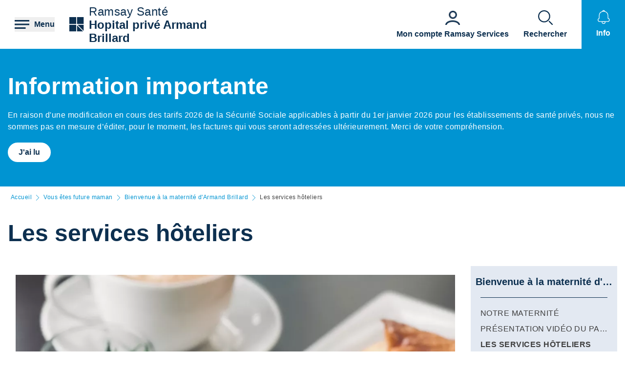

--- FILE ---
content_type: text/html; charset=UTF-8
request_url: https://hopital-prive-armand-brillard-nogent-sur-marne.ramsaysante.fr/vous-%C3%AAtes-future-maman/les-services-h%C3%B4teliers-3
body_size: 24498
content:
<!DOCTYPE html>
<html lang="fr" dir="ltr" prefix="og: https://ogp.me/ns#">
  <head>
    <meta charset="utf-8" />
<link rel="canonical" href="https://hopital-prive-armand-brillard-nogent-sur-marne.ramsaysante.fr/vous-%C3%AAtes-future-maman/les-services-h%C3%B4teliers-3" />
<link rel="icon" href="/profiles/rgds/themes/rgds_theme/favicon.ico" />
<link rel="icon" sizes="192x192" href="/profiles/rgds/themes/rgds_theme/touch-icon-192x192.png" />
<link rel="apple-touch-icon-precomposed" href="/profiles/rgds/themes/rgds_theme/apple-touch-icon-precomposed.png" />
<link rel="apple-touch-icon-precomposed" sizes="72x72" href="/profiles/rgds/themes/rgds_theme/apple-touch-icon-72x72-precomposed.png" />
<link rel="apple-touch-icon-precomposed" sizes="76x76" href="/profiles/rgds/themes/rgds_theme/apple-touch-icon-76x76-precomposed.png" />
<link rel="apple-touch-icon-precomposed" sizes="114x114" href="/profiles/rgds/themes/rgds_theme/apple-touch-icon-114x114-precomposed.png" />
<link rel="apple-touch-icon-precomposed" sizes="120x120" href="/profiles/rgds/themes/rgds_theme/apple-touch-icon-120x120-precomposed.png" />
<link rel="apple-touch-icon-precomposed" sizes="144x144" href="/profiles/rgds/themes/rgds_theme/apple-touch-icon-144x144-precomposed.png" />
<link rel="apple-touch-icon-precomposed" sizes="152x152" href="/profiles/rgds/themes/rgds_theme/apple-touch-icon-152x152-precomposed.png" />
<link rel="apple-touch-icon-precomposed" sizes="180x180" href="/profiles/rgds/themes/rgds_theme/apple-touch-icon-180x180-precomposed.png" />
<link rel="stylesheet" href="/sites/default/files/micro_site_asset/css/site-53-2de6519148eba3669a65e09a7c411ad0.css" />
<meta name="Generator" content="Drupal 10 (https://www.drupal.org)" />
<meta name="MobileOptimized" content="width" />
<meta name="HandheldFriendly" content="true" />
<meta name="viewport" content="width=device-width, initial-scale=1.0" />
<link rel="alternate" hreflang="fr" href="https://hopital-prive-armand-brillard-nogent-sur-marne.ramsaysante.fr/vous-%C3%AAtes-future-maman/les-services-h%C3%B4teliers-3" />

    <title>Les services hôteliers | Hopital privé Armand Brillard</title>
    <link rel="stylesheet" media="all" href="/sites/default/files/css/css_6Zg0-_4s_tuLk_jn95BwwhkohD2NQiX961q_iy1fbLU.css?delta=0&amp;language=fr&amp;theme=rgds_theme&amp;include=eJx1jksKwzAMRC8UnCMZGU9sg_zBkkl7-zrQhqS0Gy3em2HUqFPo1KKsvo9GbNpJzChtOE4S4ZcevFiNyFgDV0d8JRll2Ajy6FdcqodtFGC3wbfCOWJTnv63Ujz0ana4rfZsC3ZhqM4xeYoir44Ey1t_YgY8S0WNh1JiMVpD4P-xDJHjlW9_nBeqr3Nq" />
<link rel="stylesheet" media="all" href="/sites/default/files/css/css_H1T-2FEq7qpVM7yB4y2aDGPAjt3AmFGpwDJuJc6cozM.css?delta=1&amp;language=fr&amp;theme=rgds_theme&amp;include=eJx1jksKwzAMRC8UnCMZGU9sg_zBkkl7-zrQhqS0Gy3em2HUqFPo1KKsvo9GbNpJzChtOE4S4ZcevFiNyFgDV0d8JRll2Ajy6FdcqodtFGC3wbfCOWJTnv63Ujz0ana4rfZsC3ZhqM4xeYoir44Ey1t_YgY8S0WNh1JiMVpD4P-xDJHjlW9_nBeqr3Nq" />

    <script type="application/json" data-drupal-selector="drupal-settings-json">{"path":{"baseUrl":"\/","pathPrefix":"","currentPath":"node\/70538","currentPathIsAdmin":false,"isFront":false,"currentLanguage":"fr"},"pluralDelimiter":"\u0003","suppressDeprecationErrors":true,"micro_sso":{"master":"https:\/\/www.ramsaysante.fr\/sso\/check"},"rgds":{"is_corporate":false,"is_international":false,"mr_api_current_institution_uuid":"977cdf1c-042d-46cf-972f-8e1009f41dfe","gtm_container_id":"GTM-PMKVHLV"},"ajaxTrustedUrl":{"form_action_p_pvdeGsVG5zNF_XLGPTvYSKCf43t8qZYSwcfZl2uzM":true},"user":{"uid":0,"permissionsHash":"34409c423d4cb28bc42b0db9de55679ec899b54cdc8b1c604c713ce16bdcf3ea"}}</script>
<script src="/sites/default/files/js/js_U9XOS3kPa7PtMPf5kXxDG2ZOte4lakepO-q7C6EnMzA.js?scope=header&amp;delta=0&amp;language=fr&amp;theme=rgds_theme&amp;include=eJyFjksKwzAMRC8UkiMZJZ7YprIdJKW_09eFFFxC6UIS894slNMi1anWqc0gwauziIyJ6fngSr5nGWV3EeQhJ6zJY6YvXqqH2yjArTtzbzYSCkJbdIa79caElksqoWc3zGuVPBz3k0dws8VGD6PEOipd8bdkNQT-XctQbR-f_Hu9ADX7dUo"></script>

  </head>
  <body class="site--entity site--type--institution site--53">
    <!-- Google Tag Manager (noscript) -->
              <noscript><iframe src="https://www.googletagmanager.com/ns.html?id=GTM-PMKVHLV" height="0" width="0" style="display:none;visibility:hidden"></iframe></noscript>
        <!-- End Google Tag Manager (noscript) -->

        <a href="#main-content" class="visually-hidden focusable">
      Aller au contenu principal
    </a>
    
      <div class="dialog-off-canvas-main-canvas" data-off-canvas-main-canvas>
    <div class="layout-container">

  <header role="banner">
    


  <section  class="region region-header row relative flex items-center space-x-16 bg-white lg:space-x-20 xl:space-x-30 px-10 sm:px-16 lg:px-20 xl:px-30 z-20">
    <button class="flex items-center space-x-10 header__burger__icon">
      <div class="text-brand-500">
        <span class="burger__svg"><svg width="30" height="30" xmlns="http://www.w3.org/2000/svg">
  <path d="M22.5 21v3H0v-3h22.5zm7.5-7.5v3H0v-3h30zM30 6v3H0V6h30z"
    fill="currentColor"
    fill-rule="evenodd" />
</svg>
</span>
        <span class="hidden cross__svg">
          <svg width="30" height="30" xmlns="http://www.w3.org/2000/svg">
  <path d="M24.546 3.3327l2.1213 2.1214-9.5466 9.5456 9.5466 9.5462-2.1214 2.1214-9.5462-9.5466-9.5456 9.5466-2.1214-2.1214 9.546-9.5462-9.546-9.5456 2.1214-2.1214 9.5456 9.546 9.5462-9.546z"
    fill="currentColor"
    fill-rule="evenodd" />
</svg>
        </span>
      </div>

      <span class="hidden font-semibold text-brand-500 md:block">
        Menu
      </span>
    </button>

    <div class="grid w-full grid-cols-3 gap-10 bg-white">
      <div class="flex items-center col-span-3 space-x-10 lg:col-span-1 w-fit">
            <div class="flex items-center gap-x-16 text-brand-500">
        <a href="/" rel="home">
          <img src="/profiles/rgds/themes/rgds_theme/logo.svg" alt="Accueil" />
        </a>
              </div>
              <div class="flex flex-col text-brand-500 text-14 sm:text-16 lg:text-24">
        <span>Ramsay&nbsp;Santé</span>

        <a href="/"
          class="font-semibold"
          title="Accueil"
          rel="home">
          Hopital privé Armand Brillard
        </a>
      </div>
      </div>
<div class="col-span-2 flex items-center justify-end space-x-16 lg:space-x-20 xl:space-x-30 hidden lg:flex">
  <div class="w-fit flex flex-col justify-end space-y-20 sm:space-y-0 sm:w-full sm:flex-row sm:space-x-16 md:space-x-30">
      <a href="https&#x3A;&#x2F;&#x2F;www.ramsayservices.fr&#x2F;"
  class="flex text-white items-center space-x-10 sm:flex-col sm:text-brand-500 sm:space-x-0 sm:space-y-10">
  <span class="w-30 h-30">
            <div>  <img loading="eager" width="30" height="30" alt="Accès Ramsay Services" data-src="/sites/default/files/styles/30x30/public/2021-05/Icon_RamsayService_35.png.webp?itok=EOMAM1wa" class="lazyload-image" />


</div>
      </span>
  <span class="font-semibold text-center">Mon compte Ramsay Services</span>
</a>

  </div>

</div>
<div  id="block-rgds-core-navigation-menu-block" class="w-full absolute left-0 bg-lightblue-200 main-nav__wrapper">
  <div class="w-full h-full">
  <div class="grid w-full h-full grid-cols-3">
        <div class="flex flex-col md:col-span-1 main-nav__first-level">
      <div class="w-full h-full pt-10 bg-brand-500">
        <ul>
                                  <li class="border-b border-white md:border-none px-10">
              <div data-entry-index="0"
                class="w-full flex items-center text-white hover:text-blue-500 main-nav__entry main-nav__first-level__entry main-nav__first-level__entry--navigator">
                <a href="/presentation-etablissement-33" class="whitespace-nowrap xl:pl-128 py-20 font-semibold uppercase" data-drupal-link-system-path="node/58643">Présentation établissement</a>
                                  <button first-level-button-of="0"
                    data-entry-index="0"
                    class="w-full flex justify-end ml-10 px-10 py-20 rounded-full main-nav__first-level__entry--navigator header__button__chevron-mobile">
                    <svg width="14" height="14" xmlns="http://www.w3.org/2000/svg" class="rotate-90 md:rotate-0">
  <path d="M3.2977.8337a.4884.4884 0 01.6536-.7242l.037.0335L10.8454 7l-6.857 6.857a.4884.4884 0 01-.7241-.6536l.0335-.0371L9.4641 7 3.2977.8337z"
    fill="currentColor"
    fill-rule="evenodd" />
</svg>
                  </button>
                              </div>
                            <div class="pb-10 md:hidden">
                                  <div class="hidden border-b border-brand-500 flex flex-col md:w-full bg-lightblue-500 md:col-span-2 md:py-10 main-nav__second-level"
                    data-second-level-of="0">
                    <ul class="md:px-20 grid--columns">
                                                                      <li class="border-b border-brand-500 inline-block w-full py-10">
                          <div data-entry-index="0"
                            class="p-10 w-full flex items-center main-nav__entry main-nav__second-level__entry">
                                                          <a href="/presentation-etablissement-33#paragraph-26802" class="whitespace-nowrap font-semibold uppercase text-brand-500" data-drupal-link-system-path="paragraph-menu-link-fragment/268">Présentation de l’Hôpital privé Armand Brillard</a>
                                                                                      <button second-level-button-of="0-0"
                                data-entry-index="0"
                                class="w-full ml-10 md:hidden text-brand-500 flex justify-end main-nav__second-level__entry--navigator header__button__chevron-mobile">
                                <svg width="14" height="14" xmlns="http://www.w3.org/2000/svg" class="rotate-90 md:rotate-0">
  <path d="M3.2977.8337a.4884.4884 0 01.6536-.7242l.037.0335L10.8454 7l-6.857 6.857a.4884.4884 0 01-.7241-.6536l.0335-.0371L9.4641 7 3.2977.8337z"
    fill="currentColor"
    fill-rule="evenodd" />
</svg>
                              </button>
                                                      </div>
                                                                                <div data-third-level-of="0-0"
                              class="hidden flex flex-col bg-lightblue-500 md:hidden main-nav__third-level">
                              <ul class="pl-20 mt-10 md:block space-y-10">
                                                                  <li class="pb-5">
                                    <a href="/pr%C3%A9sentation-%C3%A9tablissement/l%E2%80%99h%C3%B4pital-priv%C3%A9-armand-brillard-un-%C3%A9tablissement-de-proximit%C3%A9" class="flex w-full text-brand-500" data-drupal-link-system-path="node/62113">L’Hôpital Privé Armand Brillard : un établissement de proximité pluridisciplinaire</a>
                                  </li>
                                                                  <li class="pb-5">
                                    <a href="/presentation-etablissement/lunite-medico-chirurgicale-de-lorangerie" class="flex w-full text-brand-500" data-drupal-link-system-path="node/4038079">L&#039;Unité Médico-Chirurgicale de l&#039;Orangerie</a>
                                  </li>
                                                              </ul>
                            </div>
                                                                            </li>
                                                                      <li class="border-b border-brand-500 inline-block w-full py-10">
                          <div data-entry-index="1"
                            class="p-10 w-full flex items-center main-nav__entry main-nav__second-level__entry">
                                                          <a href="/presentation-etablissement-33#paragraph-28521" class="whitespace-nowrap font-semibold uppercase text-brand-500" data-drupal-link-system-path="paragraph-menu-link-fragment/267">La Démarche Qualité de l’Hôpital</a>
                                                                                      <button second-level-button-of="0-1"
                                data-entry-index="1"
                                class="w-full ml-10 md:hidden text-brand-500 flex justify-end main-nav__second-level__entry--navigator header__button__chevron-mobile">
                                <svg width="14" height="14" xmlns="http://www.w3.org/2000/svg" class="rotate-90 md:rotate-0">
  <path d="M3.2977.8337a.4884.4884 0 01.6536-.7242l.037.0335L10.8454 7l-6.857 6.857a.4884.4884 0 01-.7241-.6536l.0335-.0371L9.4641 7 3.2977.8337z"
    fill="currentColor"
    fill-rule="evenodd" />
</svg>
                              </button>
                                                      </div>
                                                                                <div data-third-level-of="0-1"
                              class="hidden flex flex-col bg-lightblue-500 md:hidden main-nav__third-level">
                              <ul class="pl-20 mt-10 md:block space-y-10">
                                                                  <li class="pb-5">
                                    <a href="/pr%C3%A9sentation-%C3%A9tablissement/pilotage-de-la-d%C3%A9marche" class="flex w-full text-brand-500" data-drupal-link-system-path="node/62114">Qualité et sécurité des soins : plus qu’une volonté, un engagement pris</a>
                                  </li>
                                                                  <li class="pb-5">
                                    <a href="/pr%C3%A9sentation-%C3%A9tablissement/la-commission-des-usagers-0" class="flex w-full text-brand-500" data-drupal-link-system-path="node/62115">La Commission Des Usagers</a>
                                  </li>
                                                              </ul>
                            </div>
                                                                            </li>
                                                                      <li class="border-b border-brand-500 inline-block w-full py-10">
                          <div data-entry-index="2"
                            class="p-10 w-full flex items-center main-nav__entry main-nav__second-level__entry">
                                                          <a href="/presentation-etablissement-33#paragraph-18366" class="whitespace-nowrap font-semibold uppercase text-brand-500" data-drupal-link-system-path="paragraph-menu-link-fragment/279">Nos compétences</a>
                                                                                      <button second-level-button-of="0-2"
                                data-entry-index="2"
                                class="w-full ml-10 md:hidden text-brand-500 flex justify-end main-nav__second-level__entry--navigator header__button__chevron-mobile">
                                <svg width="14" height="14" xmlns="http://www.w3.org/2000/svg" class="rotate-90 md:rotate-0">
  <path d="M3.2977.8337a.4884.4884 0 01.6536-.7242l.037.0335L10.8454 7l-6.857 6.857a.4884.4884 0 01-.7241-.6536l.0335-.0371L9.4641 7 3.2977.8337z"
    fill="currentColor"
    fill-rule="evenodd" />
</svg>
                              </button>
                                                      </div>
                                                                                <div data-third-level-of="0-2"
                              class="hidden flex flex-col bg-lightblue-500 md:hidden main-nav__third-level">
                              <ul class="pl-20 mt-10 md:block space-y-10">
                                                                  <li class="pb-5">
                                    <a href="/pr%C3%A9sentation-%C3%A9tablissement/le-digestif-et-le-biliaire-un-service-aux-multiples-sp%C3%A9cialit%C3%A9s-m%C3%A9dico" class="flex w-full text-brand-500" data-drupal-link-system-path="node/62119">Le digestif et le biliaire : un service aux multiples spécialités médico-chirurgicales</a>
                                  </li>
                                                                  <li class="pb-5">
                                    <a href="/pr%C3%A9sentation-%C3%A9tablissement/le-p%C3%B4le-maternit%C3%A9-de-l%E2%80%99h%C3%B4pital-un-des-plus-grands-d%E2%80%99%C3%AEle-de-france" class="flex w-full text-brand-500" data-drupal-link-system-path="node/62116">Le pôle maternité de l’Hôpital : Un des plus grands d’Île-de-France</a>
                                  </li>
                                                                  <li class="pb-5">
                                    <a href="/pr%C3%A9sentation-%C3%A9tablissement/le-p%C3%B4le-chirurgical-orthop%C3%A9dique-sport-cartilage-arthrose" class="flex w-full text-brand-500" data-drupal-link-system-path="node/62117">Le pôle chirurgical orthopédique</a>
                                  </li>
                                                                  <li class="pb-5">
                                    <a href="/pr%C3%A9sentation-%C3%A9tablissement/le-p%C3%B4le-urologique-la-qualit%C3%A9-d%E2%80%99une-prise-en-charge-compl%C3%A8te" class="flex w-full text-brand-500" data-drupal-link-system-path="node/62118">Le pôle urologique : la qualité d’une prise en charge complète</a>
                                  </li>
                                                                  <li class="pb-5">
                                    <a href="/pr%C3%A9sentation-%C3%A9tablissement/la-m%C3%A9decine-pluridisciplinaire" class="flex w-full text-brand-500" data-drupal-link-system-path="node/62120">La Médecine Pluridisciplinaire</a>
                                  </li>
                                                                  <li class="pb-5">
                                    <a href="/pr%C3%A9sentation-%C3%A9tablissement/le-centre-de-dialyse-un-p%C3%B4le-ultra-performant-contre-les-maladies" class="flex w-full text-brand-500" data-drupal-link-system-path="node/62121">Le centre de dialyse : un pôle ultra-performant contre les maladies chroniques</a>
                                  </li>
                                                                  <li class="pb-5">
                                    <a href="/pr%C3%A9sentation-%C3%A9tablissement/le-p%C3%B4le-de-canc%C3%A9rologie-et-le-centre-des-maladies-du-sein" class="flex w-full text-brand-500" data-drupal-link-system-path="node/62122">Le pôle d’oncologie</a>
                                  </li>
                                                                  <li class="pb-5">
                                    <a href="/presentation-etablissement-nos-competences/le-service-des-urgences" class="flex w-full text-brand-500" data-drupal-link-system-path="node/4597971">Le service des urgences</a>
                                  </li>
                                                                  <li class="pb-5">
                                    <a href="/presentation-etablissement-nos-competences/la-pharmacie-dispensation-de-medicaments-aux-patients-retrocession" class="flex w-full text-brand-500" data-drupal-link-system-path="node/4596544">Pharmacie – Dispensation de médicaments aux patients (rétrocession)</a>
                                  </li>
                                                              </ul>
                            </div>
                                                                            </li>
                                                                      <li class="border-b border-brand-500 inline-block w-full py-10">
                          <div data-entry-index="3"
                            class="p-10 w-full flex items-center main-nav__entry main-nav__second-level__entry">
                                                          <a href="/presentation-etablissement-33#paragraph-28522" class="whitespace-nowrap font-semibold uppercase text-brand-500" data-drupal-link-system-path="paragraph-menu-link-fragment/271">Notre Philosophie</a>
                                                                                      <button second-level-button-of="0-3"
                                data-entry-index="3"
                                class="w-full ml-10 md:hidden text-brand-500 flex justify-end main-nav__second-level__entry--navigator header__button__chevron-mobile">
                                <svg width="14" height="14" xmlns="http://www.w3.org/2000/svg" class="rotate-90 md:rotate-0">
  <path d="M3.2977.8337a.4884.4884 0 01.6536-.7242l.037.0335L10.8454 7l-6.857 6.857a.4884.4884 0 01-.7241-.6536l.0335-.0371L9.4641 7 3.2977.8337z"
    fill="currentColor"
    fill-rule="evenodd" />
</svg>
                              </button>
                                                      </div>
                                                                                <div data-third-level-of="0-3"
                              class="hidden flex flex-col bg-lightblue-500 md:hidden main-nav__third-level">
                              <ul class="pl-20 mt-10 md:block space-y-10">
                                                                  <li class="pb-5">
                                    <a href="/pr%C3%A9sentation-%C3%A9tablissement/le-patient-au-c%C5%93ur-de-la-philosophie-de-l%E2%80%99h%C3%B4pital" class="flex w-full text-brand-500" data-drupal-link-system-path="node/62125">Le patient au cœur de la philosophie de l’Hôpital</a>
                                  </li>
                                                              </ul>
                            </div>
                                                                            </li>
                                          </ul>
                  </div>
                              </div>
                          </li>
                                  <li class="border-b border-white md:border-none px-10">
              <div data-entry-index="1"
                class="w-full flex items-center text-white hover:text-blue-500 main-nav__entry main-nav__first-level__entry main-nav__first-level__entry--navigator">
                <a href="/vous-etes-patient-31" class="whitespace-nowrap xl:pl-128 py-20 font-semibold uppercase" data-drupal-link-system-path="node/58649">Vous êtes patient</a>
                                  <button first-level-button-of="1"
                    data-entry-index="1"
                    class="w-full flex justify-end ml-10 px-10 py-20 rounded-full main-nav__first-level__entry--navigator header__button__chevron-mobile">
                    <svg width="14" height="14" xmlns="http://www.w3.org/2000/svg" class="rotate-90 md:rotate-0">
  <path d="M3.2977.8337a.4884.4884 0 01.6536-.7242l.037.0335L10.8454 7l-6.857 6.857a.4884.4884 0 01-.7241-.6536l.0335-.0371L9.4641 7 3.2977.8337z"
    fill="currentColor"
    fill-rule="evenodd" />
</svg>
                  </button>
                              </div>
                            <div class="pb-10 md:hidden">
                                  <div class="hidden border-b border-brand-500 flex flex-col md:w-full bg-lightblue-500 md:col-span-2 md:py-10 main-nav__second-level"
                    data-second-level-of="1">
                    <ul class="md:px-20 grid--columns">
                                                                      <li class="border-b border-brand-500 inline-block w-full py-10">
                          <div data-entry-index="0"
                            class="p-10 w-full flex items-center main-nav__entry main-nav__second-level__entry">
                                                          <a href="/vous-etes-patient-31#paragraph-30402" class="whitespace-nowrap font-semibold uppercase text-brand-500" data-drupal-link-system-path="paragraph-menu-link-fragment/1702">Pourquoi choisir notre établissement ?</a>
                                                                                      <button second-level-button-of="1-0"
                                data-entry-index="0"
                                class="w-full ml-10 md:hidden text-brand-500 flex justify-end main-nav__second-level__entry--navigator header__button__chevron-mobile">
                                <svg width="14" height="14" xmlns="http://www.w3.org/2000/svg" class="rotate-90 md:rotate-0">
  <path d="M3.2977.8337a.4884.4884 0 01.6536-.7242l.037.0335L10.8454 7l-6.857 6.857a.4884.4884 0 01-.7241-.6536l.0335-.0371L9.4641 7 3.2977.8337z"
    fill="currentColor"
    fill-rule="evenodd" />
</svg>
                              </button>
                                                      </div>
                                                                                <div data-third-level-of="1-0"
                              class="hidden flex flex-col bg-lightblue-500 md:hidden main-nav__third-level">
                              <ul class="pl-20 mt-10 md:block space-y-10">
                                                                  <li class="pb-5">
                                    <a href="/vous-%C3%AAtes-patient/nos-prises-en-charge-22" class="flex w-full text-brand-500" data-drupal-link-system-path="node/58772">Nos prises en charge</a>
                                  </li>
                                                                  <li class="pb-5">
                                    <a href="/vous-%C3%AAtes-patient/tous-nos-soins-20" class="flex w-full text-brand-500" data-drupal-link-system-path="node/58661">Tous nos soins</a>
                                  </li>
                                                                  <li class="pb-5">
                                    <a href="/vous-%C3%AAtes-patient/nos-services-20" class="flex w-full text-brand-500" data-drupal-link-system-path="node/58767">Nos Services</a>
                                  </li>
                                                              </ul>
                            </div>
                                                                            </li>
                                                                      <li class="border-b border-brand-500 inline-block w-full py-10">
                          <div data-entry-index="1"
                            class="p-10 w-full flex items-center main-nav__entry main-nav__second-level__entry">
                                                          <a href="/vous-etes-patient-31#paragraph-26199" class="whitespace-nowrap font-semibold uppercase text-brand-500" data-drupal-link-system-path="paragraph-menu-link-fragment/269">Votre hospitalisation</a>
                                                                                      <button second-level-button-of="1-1"
                                data-entry-index="1"
                                class="w-full ml-10 md:hidden text-brand-500 flex justify-end main-nav__second-level__entry--navigator header__button__chevron-mobile">
                                <svg width="14" height="14" xmlns="http://www.w3.org/2000/svg" class="rotate-90 md:rotate-0">
  <path d="M3.2977.8337a.4884.4884 0 01.6536-.7242l.037.0335L10.8454 7l-6.857 6.857a.4884.4884 0 01-.7241-.6536l.0335-.0371L9.4641 7 3.2977.8337z"
    fill="currentColor"
    fill-rule="evenodd" />
</svg>
                              </button>
                                                      </div>
                                                                                <div data-third-level-of="1-1"
                              class="hidden flex flex-col bg-lightblue-500 md:hidden main-nav__third-level">
                              <ul class="pl-20 mt-10 md:block space-y-10">
                                                                  <li class="pb-5">
                                    <a href="/vous-%C3%AAtes-patient/hospitalisation-en-chirurgie-24" class="flex w-full text-brand-500" data-drupal-link-system-path="node/62126">Hospitalisation en chirurgie</a>
                                  </li>
                                                                  <li class="pb-5">
                                    <a href="/vous-%C3%AAtes-patient/hospitalisation-en-m%C3%A9decine-21" class="flex w-full text-brand-500" data-drupal-link-system-path="node/62127">Hospitalisation en médecine</a>
                                  </li>
                                                                  <li class="pb-5">
                                    <a href="/vous-%C3%AAtes-patient/prise-en-charge-en-chirurgie-ambulatoire" class="flex w-full text-brand-500" data-drupal-link-system-path="node/62128">Prise en charge en chirurgie ambulatoire</a>
                                  </li>
                                                                  <li class="pb-5">
                                    <a href="/vous-%C3%AAtes-patient/vos-frais-dhospitalisation-16" class="flex w-full text-brand-500" data-drupal-link-system-path="node/62129">Vos frais d&#039;hospitalisation</a>
                                  </li>
                                                              </ul>
                            </div>
                                                                            </li>
                                                                      <li class="border-b border-brand-500 inline-block w-full py-10">
                          <div data-entry-index="2"
                            class="p-10 w-full flex items-center main-nav__entry main-nav__second-level__entry">
                                                          <a href="/vous-etes-patient-31#paragraph-26778" class="whitespace-nowrap font-semibold uppercase text-brand-500" data-drupal-link-system-path="paragraph-menu-link-fragment/228">Bien préparer son admission à l’Hôpital Privé</a>
                                                                                      <button second-level-button-of="1-2"
                                data-entry-index="2"
                                class="w-full ml-10 md:hidden text-brand-500 flex justify-end main-nav__second-level__entry--navigator header__button__chevron-mobile">
                                <svg width="14" height="14" xmlns="http://www.w3.org/2000/svg" class="rotate-90 md:rotate-0">
  <path d="M3.2977.8337a.4884.4884 0 01.6536-.7242l.037.0335L10.8454 7l-6.857 6.857a.4884.4884 0 01-.7241-.6536l.0335-.0371L9.4641 7 3.2977.8337z"
    fill="currentColor"
    fill-rule="evenodd" />
</svg>
                              </button>
                                                      </div>
                                                                                <div data-third-level-of="1-2"
                              class="hidden flex flex-col bg-lightblue-500 md:hidden main-nav__third-level">
                              <ul class="pl-20 mt-10 md:block space-y-10">
                                                                  <li class="pb-5">
                                    <a href="/vous-%C3%AAtes-patient/pr%C3%A9admission" class="flex w-full text-brand-500" data-drupal-link-system-path="node/62130">Préadmission</a>
                                  </li>
                                                              </ul>
                            </div>
                                                                            </li>
                                                                      <li class="border-b border-brand-500 inline-block w-full py-10">
                          <div data-entry-index="3"
                            class="p-10 w-full flex items-center main-nav__entry main-nav__second-level__entry">
                                                          <a href="/vous-etes-patient-31#paragraph-25773" class="whitespace-nowrap font-semibold uppercase text-brand-500" data-drupal-link-system-path="paragraph-menu-link-fragment/270">Bien préparer votre Hospitalisation</a>
                                                                                      <button second-level-button-of="1-3"
                                data-entry-index="3"
                                class="w-full ml-10 md:hidden text-brand-500 flex justify-end main-nav__second-level__entry--navigator header__button__chevron-mobile">
                                <svg width="14" height="14" xmlns="http://www.w3.org/2000/svg" class="rotate-90 md:rotate-0">
  <path d="M3.2977.8337a.4884.4884 0 01.6536-.7242l.037.0335L10.8454 7l-6.857 6.857a.4884.4884 0 01-.7241-.6536l.0335-.0371L9.4641 7 3.2977.8337z"
    fill="currentColor"
    fill-rule="evenodd" />
</svg>
                              </button>
                                                      </div>
                                                                                <div data-third-level-of="1-3"
                              class="hidden flex flex-col bg-lightblue-500 md:hidden main-nav__third-level">
                              <ul class="pl-20 mt-10 md:block space-y-10">
                                                                  <li class="pb-5">
                                    <a href="/vous-%C3%AAtes-patient/votre-admission-8" class="flex w-full text-brand-500" data-drupal-link-system-path="node/62131">Votre admission</a>
                                  </li>
                                                                  <li class="pb-5">
                                    <a href="/vous-%C3%AAtes-patient/durant-votre-s%C3%A9jour-1" class="flex w-full text-brand-500" data-drupal-link-system-path="node/62132">Durant votre séjour</a>
                                  </li>
                                                                  <li class="pb-5">
                                    <a href="/vous-%C3%AAtes-patient/votre-sortie-22" class="flex w-full text-brand-500" data-drupal-link-system-path="node/62133">Votre sortie</a>
                                  </li>
                                                              </ul>
                            </div>
                                                                            </li>
                                                                      <li class="border-b border-brand-500 inline-block w-full py-10">
                          <div data-entry-index="4"
                            class="p-10 w-full flex items-center main-nav__entry main-nav__second-level__entry">
                                                          <a href="/vous-etes-patient-31#paragraph-26779" class="whitespace-nowrap font-semibold uppercase text-brand-500" data-drupal-link-system-path="paragraph-menu-link-fragment/229">Droits du patient</a>
                                                                                      <button second-level-button-of="1-4"
                                data-entry-index="4"
                                class="w-full ml-10 md:hidden text-brand-500 flex justify-end main-nav__second-level__entry--navigator header__button__chevron-mobile">
                                <svg width="14" height="14" xmlns="http://www.w3.org/2000/svg" class="rotate-90 md:rotate-0">
  <path d="M3.2977.8337a.4884.4884 0 01.6536-.7242l.037.0335L10.8454 7l-6.857 6.857a.4884.4884 0 01-.7241-.6536l.0335-.0371L9.4641 7 3.2977.8337z"
    fill="currentColor"
    fill-rule="evenodd" />
</svg>
                              </button>
                                                      </div>
                                                                                <div data-third-level-of="1-4"
                              class="hidden flex flex-col bg-lightblue-500 md:hidden main-nav__third-level">
                              <ul class="pl-20 mt-10 md:block space-y-10">
                                                                  <li class="pb-5">
                                    <a href="/vous-%C3%AAtes-patient/droits-du-patient-3" class="flex w-full text-brand-500" data-drupal-link-system-path="node/62134">Droits du patient</a>
                                  </li>
                                                                  <li class="pb-5">
                                    <a href="/vous-%C3%AAtes-patient/la-charte-du-patient-hospitalis%C3%A9-25" class="flex w-full text-brand-500" data-drupal-link-system-path="node/62135">La charte du patient hospitalisé</a>
                                  </li>
                                                              </ul>
                            </div>
                                                                            </li>
                                          </ul>
                  </div>
                              </div>
                          </li>
                                  <li class="border-b border-white md:border-none px-10">
              <div data-entry-index="2"
                class="w-full flex items-center text-white hover:text-blue-500 main-nav__entry main-nav__first-level__entry main-nav__first-level__entry--navigator">
                <a href="/vous-etes-future-maman-9" class="whitespace-nowrap xl:pl-128 py-20 font-semibold uppercase" data-drupal-link-system-path="node/63379">Vous êtes future maman</a>
                                  <button first-level-button-of="2"
                    data-entry-index="2"
                    class="w-full flex justify-end ml-10 px-10 py-20 rounded-full main-nav__first-level__entry--navigator header__button__chevron-mobile">
                    <svg width="14" height="14" xmlns="http://www.w3.org/2000/svg" class="rotate-90 md:rotate-0">
  <path d="M3.2977.8337a.4884.4884 0 01.6536-.7242l.037.0335L10.8454 7l-6.857 6.857a.4884.4884 0 01-.7241-.6536l.0335-.0371L9.4641 7 3.2977.8337z"
    fill="currentColor"
    fill-rule="evenodd" />
</svg>
                  </button>
                              </div>
                            <div class="pb-10 md:hidden">
                                  <div class="hidden border-b border-brand-500 flex flex-col md:w-full bg-lightblue-500 md:col-span-2 md:py-10 main-nav__second-level"
                    data-second-level-of="2">
                    <ul class="md:px-20 grid--columns">
                                                                      <li class="border-b border-brand-500 inline-block w-full py-10">
                          <div data-entry-index="0"
                            class="p-10 w-full flex items-center main-nav__entry main-nav__second-level__entry">
                                                          <a href="/vous-etes-future-maman-9#paragraph-25819" class="whitespace-nowrap font-semibold uppercase text-brand-500" data-drupal-link-system-path="paragraph-menu-link-fragment/1115">Bienvenue à la maternité d&#039;Armand Brillard</a>
                                                                                      <button second-level-button-of="2-0"
                                data-entry-index="0"
                                class="w-full ml-10 md:hidden text-brand-500 flex justify-end main-nav__second-level__entry--navigator header__button__chevron-mobile">
                                <svg width="14" height="14" xmlns="http://www.w3.org/2000/svg" class="rotate-90 md:rotate-0">
  <path d="M3.2977.8337a.4884.4884 0 01.6536-.7242l.037.0335L10.8454 7l-6.857 6.857a.4884.4884 0 01-.7241-.6536l.0335-.0371L9.4641 7 3.2977.8337z"
    fill="currentColor"
    fill-rule="evenodd" />
</svg>
                              </button>
                                                      </div>
                                                                                <div data-third-level-of="2-0"
                              class="hidden flex flex-col bg-lightblue-500 md:hidden main-nav__third-level">
                              <ul class="pl-20 mt-10 md:block space-y-10">
                                                                  <li class="pb-5">
                                    <a href="/vous-%C3%AAtes-future-maman/pr%C3%A9sentation-de-la-maternit%C3%A9-3" class="flex w-full text-brand-500" data-drupal-link-system-path="node/63853">Notre Maternité</a>
                                  </li>
                                                                  <li class="pb-5">
                                    <a href="/vous-etes-future-maman/presentation-video-du-parcours-maternite" class="flex w-full text-brand-500" data-drupal-link-system-path="node/70539">Présentation vidéo du parcours maternité</a>
                                  </li>
                                                                  <li class="pb-5">
                                    <a href="/vous-%C3%AAtes-future-maman/les-services-h%C3%B4teliers-3" class="flex w-full text-brand-500 is-active" data-drupal-link-system-path="node/70538" aria-current="page">Les services hôteliers</a>
                                  </li>
                                                                  <li class="pb-5">
                                    <a href="/vous-etes-future-maman/le-tableau-des-prenoms" class="flex w-full text-brand-500" data-drupal-link-system-path="node/3795023">Le tableau des prénoms</a>
                                  </li>
                                                                  <li class="pb-5">
                                    <a href="/vous-etes-future-maman/les-tutos-de-pao" class="flex w-full text-brand-500" data-drupal-link-system-path="node/3926119">Les Tutos de Pao</a>
                                  </li>
                                                              </ul>
                            </div>
                                                                            </li>
                                                                      <li class="border-b border-brand-500 inline-block w-full py-10">
                          <div data-entry-index="1"
                            class="p-10 w-full flex items-center main-nav__entry main-nav__second-level__entry">
                                                          <a href="/vous-etes-future-maman-9#paragraph-28732" class="whitespace-nowrap font-semibold uppercase text-brand-500" data-drupal-link-system-path="paragraph-menu-link-fragment/1664">Votre inscription et admission en ligne à la maternité</a>
                                                                                      <button second-level-button-of="2-1"
                                data-entry-index="1"
                                class="w-full ml-10 md:hidden text-brand-500 flex justify-end main-nav__second-level__entry--navigator header__button__chevron-mobile">
                                <svg width="14" height="14" xmlns="http://www.w3.org/2000/svg" class="rotate-90 md:rotate-0">
  <path d="M3.2977.8337a.4884.4884 0 01.6536-.7242l.037.0335L10.8454 7l-6.857 6.857a.4884.4884 0 01-.7241-.6536l.0335-.0371L9.4641 7 3.2977.8337z"
    fill="currentColor"
    fill-rule="evenodd" />
</svg>
                              </button>
                                                      </div>
                                                                                <div data-third-level-of="2-1"
                              class="hidden flex flex-col bg-lightblue-500 md:hidden main-nav__third-level">
                              <ul class="pl-20 mt-10 md:block space-y-10">
                                                                  <li class="pb-5">
                                    <a href="/vous-etes-future-maman/votre-inscription-la-maternite-1" class="flex w-full text-brand-500" data-drupal-link-system-path="node/3633727">Votre inscription à la maternité</a>
                                  </li>
                                                                  <li class="pb-5">
                                    <a href="/vous-etes-future-maman/votre-dossier-dadmission-7" class="flex w-full text-brand-500" data-drupal-link-system-path="node/4160862">Votre dossier d&#039;admission</a>
                                  </li>
                                                              </ul>
                            </div>
                                                                            </li>
                                                                      <li class="border-b border-brand-500 inline-block w-full py-10">
                          <div data-entry-index="2"
                            class="p-10 w-full flex items-center main-nav__entry main-nav__second-level__entry">
                                                          <a href="/vous-etes-future-maman-9#paragraph-18249" class="whitespace-nowrap font-semibold uppercase text-brand-500" data-drupal-link-system-path="paragraph-menu-link-fragment/1116">Votre programme</a>
                                                                                      <button second-level-button-of="2-2"
                                data-entry-index="2"
                                class="w-full ml-10 md:hidden text-brand-500 flex justify-end main-nav__second-level__entry--navigator header__button__chevron-mobile">
                                <svg width="14" height="14" xmlns="http://www.w3.org/2000/svg" class="rotate-90 md:rotate-0">
  <path d="M3.2977.8337a.4884.4884 0 01.6536-.7242l.037.0335L10.8454 7l-6.857 6.857a.4884.4884 0 01-.7241-.6536l.0335-.0371L9.4641 7 3.2977.8337z"
    fill="currentColor"
    fill-rule="evenodd" />
</svg>
                              </button>
                                                      </div>
                                                                                <div data-third-level-of="2-2"
                              class="hidden flex flex-col bg-lightblue-500 md:hidden main-nav__third-level">
                              <ul class="pl-20 mt-10 md:block space-y-10">
                                                                  <li class="pb-5">
                                    <a href="/nos-newsletters-1" class="flex w-full text-brand-500" data-drupal-link-system-path="node/1503410">Nos newsletters</a>
                                  </li>
                                                                  <li class="pb-5">
                                    <a href="/vous-etes-future-maman/nos-fiches-conseils-11" class="flex w-full text-brand-500" data-drupal-link-system-path="node/2245243">NOS FICHES CONSEILS</a>
                                  </li>
                                                                  <li class="pb-5">
                                    <a href="/vous-etes-future-maman/les-replays-de-nos-sessions-interactives-avec-nos-experts-15" class="flex w-full text-brand-500" data-drupal-link-system-path="node/3302692">Les replays de nos sessions interactives avec nos experts</a>
                                  </li>
                                                                  <li class="pb-5">
                                    <a href="/la-place-d%C3%A9pose-minute-1" class="flex w-full text-brand-500" data-drupal-link-system-path="node/1503411">La place dépose minute</a>
                                  </li>
                                                                  <li class="pb-5">
                                    <a href="/paroles-de-mamans-1" class="flex w-full text-brand-500" data-drupal-link-system-path="node/1503413">Paroles de mamans</a>
                                  </li>
                                                                  <li class="pb-5">
                                    <a href="/vous-etes-future-maman/nos-ateliers" class="flex w-full text-brand-500" data-drupal-link-system-path="node/3795024">Nos ateliers</a>
                                  </li>
                                                                  <li class="pb-5">
                                    <a href="/vous-etes-future-maman/notre-cadeau-de-bienvenue-8" class="flex w-full text-brand-500" data-drupal-link-system-path="node/3327239">Notre cadeau de bienvenue</a>
                                  </li>
                                                              </ul>
                            </div>
                                                                            </li>
                                                                      <li class="border-b border-brand-500 inline-block w-full py-10">
                          <div data-entry-index="3"
                            class="p-10 w-full flex items-center main-nav__entry main-nav__second-level__entry">
                                                          <a href="/vous-etes-future-maman-9#paragraph-26443" class="whitespace-nowrap font-semibold uppercase text-brand-500" data-drupal-link-system-path="paragraph-menu-link-fragment/1117">Votre grossesse pas à pas</a>
                                                                                      <button second-level-button-of="2-3"
                                data-entry-index="3"
                                class="w-full ml-10 md:hidden text-brand-500 flex justify-end main-nav__second-level__entry--navigator header__button__chevron-mobile">
                                <svg width="14" height="14" xmlns="http://www.w3.org/2000/svg" class="rotate-90 md:rotate-0">
  <path d="M3.2977.8337a.4884.4884 0 01.6536-.7242l.037.0335L10.8454 7l-6.857 6.857a.4884.4884 0 01-.7241-.6536l.0335-.0371L9.4641 7 3.2977.8337z"
    fill="currentColor"
    fill-rule="evenodd" />
</svg>
                              </button>
                                                      </div>
                                                                                <div data-third-level-of="2-3"
                              class="hidden flex flex-col bg-lightblue-500 md:hidden main-nav__third-level">
                              <ul class="pl-20 mt-10 md:block space-y-10">
                                                                  <li class="pb-5">
                                    <a href="/vous-%C3%AAtes-future-maman/votre-suivi-de-grossesse-6" class="flex w-full text-brand-500" data-drupal-link-system-path="node/70540">Votre suivi de grossesse</a>
                                  </li>
                                                                  <li class="pb-5">
                                    <a href="/vous-%C3%AAtes-future-maman/votre-pr%C3%A9paration-%C3%A0-la-naissance-5" class="flex w-full text-brand-500" data-drupal-link-system-path="node/70541">Votre préparation à la naissance</a>
                                  </li>
                                                                  <li class="pb-5">
                                    <a href="/vous-%C3%AAtes-future-maman/votre-s%C3%A9jour-et-votre-accouchement-3" class="flex w-full text-brand-500" data-drupal-link-system-path="node/70542">Votre séjour et votre accouchement</a>
                                  </li>
                                                                  <li class="pb-5">
                                    <a href="/vous-%C3%AAtes-future-maman/votre-sortie-et-votre-retour-%C3%A0-domicile-3" class="flex w-full text-brand-500" data-drupal-link-system-path="node/70543">Votre sortie et votre retour à domicile</a>
                                  </li>
                                                              </ul>
                            </div>
                                                                            </li>
                                          </ul>
                  </div>
                              </div>
                          </li>
                                  <li class="border-b border-white md:border-none px-10">
              <div data-entry-index="3"
                class="w-full flex items-center text-white hover:text-blue-500 main-nav__entry main-nav__first-level__entry main-nav__first-level__entry--navigator">
                <a href="/linstitut-de-cancerologie-pole-ile-de-france-est" class="whitespace-nowrap xl:pl-128 py-20 font-semibold uppercase" data-drupal-link-system-path="node/4598871">L&#039;Institut de Cancérologie Pôle Ile-de-France-Est</a>
                                  <button first-level-button-of="3"
                    data-entry-index="3"
                    class="w-full flex justify-end ml-10 px-10 py-20 rounded-full main-nav__first-level__entry--navigator header__button__chevron-mobile">
                    <svg width="14" height="14" xmlns="http://www.w3.org/2000/svg" class="rotate-90 md:rotate-0">
  <path d="M3.2977.8337a.4884.4884 0 01.6536-.7242l.037.0335L10.8454 7l-6.857 6.857a.4884.4884 0 01-.7241-.6536l.0335-.0371L9.4641 7 3.2977.8337z"
    fill="currentColor"
    fill-rule="evenodd" />
</svg>
                  </button>
                              </div>
                            <div class="pb-10 md:hidden">
                                  <div class="hidden border-b border-brand-500 flex flex-col md:w-full bg-lightblue-500 md:col-span-2 md:py-10 main-nav__second-level"
                    data-second-level-of="3">
                    <ul class="md:px-20 grid--columns">
                                                                      <li class="border-b border-brand-500 inline-block w-full py-10">
                          <div data-entry-index="0"
                            class="p-10 w-full flex items-center main-nav__entry main-nav__second-level__entry">
                                                          <a href="/linstitut-de-cancerologie-pole-ile-de-france-est/linstitut-de-cancerologie-pole-ile-de-france-est" class="whitespace-nowrap font-semibold uppercase text-brand-500" data-drupal-link-system-path="node/4598848">L&#039;Institut de Cancérologie</a>
                                                                                  </div>
                                                                                                      </li>
                                                                      <li class="border-b border-brand-500 inline-block w-full py-10">
                          <div data-entry-index="1"
                            class="p-10 w-full flex items-center main-nav__entry main-nav__second-level__entry">
                                                          <a href="/prises-en-charge/le-label-institut-de-canc%C3%A9rologie" class="whitespace-nowrap font-semibold uppercase text-brand-500" data-drupal-link-system-path="node/3305092">Qu&#039;est-ce qu&#039;un Institut de cancérologie Ramsay Santé ? </a>
                                                                                  </div>
                                                                                                      </li>
                                                                      <li class="border-b border-brand-500 inline-block w-full py-10">
                          <div data-entry-index="2"
                            class="p-10 w-full flex items-center main-nav__entry main-nav__second-level__entry">
                                                          <a href="/vous-%C3%AAtes-patient-nos-prises-en-charge/les-cancers-du-sein-dans-les-instituts-de-canc%C3%A9rologie-ramsay-g%C3%A9n%C3%A9rale-de-sant%C3%A9" class="whitespace-nowrap font-semibold uppercase text-brand-500" data-drupal-link-system-path="node/3708141">Les cancers du sein dans les Instituts de cancérologie </a>
                                                                                  </div>
                                                                                                      </li>
                                                                      <li class="border-b border-brand-500 inline-block w-full py-10">
                          <div data-entry-index="3"
                            class="p-10 w-full flex items-center main-nav__entry main-nav__second-level__entry">
                                                          <a href="/linstitut-de-cancerologie-pole-ile-de-france-est#paragraph-54602" class="whitespace-nowrap font-semibold uppercase text-brand-500" data-drupal-link-system-path="paragraph-menu-link-fragment/2124">Nos fiches médicales détaillées</a>
                                                                                  </div>
                                                                                                      </li>
                                                                      <li class="border-b border-brand-500 inline-block w-full py-10">
                          <div data-entry-index="4"
                            class="p-10 w-full flex items-center main-nav__entry main-nav__second-level__entry">
                                                          <a href="/vous-%C3%AAtes-patient-pourquoi-choisir-notre-%C3%A9tablissement-nos-prises-en-charge/le-parcours-de-soins-12" class="whitespace-nowrap font-semibold uppercase text-brand-500" data-drupal-link-system-path="node/58776">Le parcours de soins</a>
                                                                                      <button second-level-button-of="3-4"
                                data-entry-index="4"
                                class="w-full ml-10 md:hidden text-brand-500 flex justify-end main-nav__second-level__entry--navigator header__button__chevron-mobile">
                                <svg width="14" height="14" xmlns="http://www.w3.org/2000/svg" class="rotate-90 md:rotate-0">
  <path d="M3.2977.8337a.4884.4884 0 01.6536-.7242l.037.0335L10.8454 7l-6.857 6.857a.4884.4884 0 01-.7241-.6536l.0335-.0371L9.4641 7 3.2977.8337z"
    fill="currentColor"
    fill-rule="evenodd" />
</svg>
                              </button>
                                                      </div>
                                                                                <div data-third-level-of="3-4"
                              class="hidden flex flex-col bg-lightblue-500 md:hidden main-nav__third-level">
                              <ul class="pl-20 mt-10 md:block space-y-10">
                                                                  <li class="pb-5">
                                    <a href="/linstitut-de-cancerologie-pole-ile-de-france-est-le-parcours-de-soins/comprendre-avant-dagir-hpab" class="flex w-full text-brand-500" data-drupal-link-system-path="node/4598875">Comprendre avant d&#039;agir</a>
                                  </li>
                                                                  <li class="pb-5">
                                    <a href="/linstitut-de-cancerologie-pole-ile-de-france-est-le-parcours-de-soins/decider-du-meilleur-traitement-hpab" class="flex w-full text-brand-500" data-drupal-link-system-path="node/4598880">Décider du meilleur traitement</a>
                                  </li>
                                                                  <li class="pb-5">
                                    <a href="/linstitut-de-cancerologie-pole-ile-de-france-est-le-parcours-de-soins/lannonce-hpab" class="flex w-full text-brand-500" data-drupal-link-system-path="node/4598877">L&#039;annonce</a>
                                  </li>
                                                                  <li class="pb-5">
                                    <a href="/linstitut-de-cancerologie-pole-ile-de-france-est-le-parcours-de-soins/soigner-la-chimiotherapie-hpab" class="flex w-full text-brand-500" data-drupal-link-system-path="node/4598873">Soigner : la chimiothérapie</a>
                                  </li>
                                                                  <li class="pb-5">
                                    <a href="/linstitut-de-cancerologie-pole-ile-de-france-est-le-parcours-de-soins/soigner-la-chirurgie" class="flex w-full text-brand-500" data-drupal-link-system-path="node/4598850">Soigner : la chirurgie</a>
                                  </li>
                                                                  <li class="pb-5">
                                    <a href="/linstitut-de-cancerologie-pole-ile-de-france-est-le-parcours-de-soins/soigner-la-radiotherapie-hpab" class="flex w-full text-brand-500" data-drupal-link-system-path="node/4598874">Soigner : la radiothérapie</a>
                                  </li>
                                                                  <li class="pb-5">
                                    <a href="/linstitut-de-cancerologie-pole-ile-de-france-est-le-parcours-de-soins/lapres-cancer-hpab" class="flex w-full text-brand-500" data-drupal-link-system-path="node/4598878">L&#039;après cancer</a>
                                  </li>
                                                                  <li class="pb-5">
                                    <a href="/linstitut-de-cancerologie-pole-ile-de-france-est-le-parcours-de-soins/accompagner-et-soutenir-hpab" class="flex w-full text-brand-500" data-drupal-link-system-path="node/4598879">Accompagner et soutenir</a>
                                  </li>
                                                              </ul>
                            </div>
                                                                            </li>
                                          </ul>
                  </div>
                              </div>
                          </li>
                                  <li class="border-b border-white md:border-none px-10">
              <div data-entry-index="4"
                class="w-full flex items-center text-white hover:text-blue-500 main-nav__entry main-nav__first-level__entry main-nav__first-level__entry--navigator">
                <a href="/vous-etes-accompagnant-28" class="whitespace-nowrap xl:pl-128 py-20 font-semibold uppercase" data-drupal-link-system-path="node/58658">Vous êtes accompagnant</a>
                                  <button first-level-button-of="4"
                    data-entry-index="4"
                    class="w-full flex justify-end ml-10 px-10 py-20 rounded-full main-nav__first-level__entry--navigator header__button__chevron-mobile">
                    <svg width="14" height="14" xmlns="http://www.w3.org/2000/svg" class="rotate-90 md:rotate-0">
  <path d="M3.2977.8337a.4884.4884 0 01.6536-.7242l.037.0335L10.8454 7l-6.857 6.857a.4884.4884 0 01-.7241-.6536l.0335-.0371L9.4641 7 3.2977.8337z"
    fill="currentColor"
    fill-rule="evenodd" />
</svg>
                  </button>
                              </div>
                            <div class="pb-10 md:hidden">
                                  <div class="hidden border-b border-brand-500 flex flex-col md:w-full bg-lightblue-500 md:col-span-2 md:py-10 main-nav__second-level"
                    data-second-level-of="4">
                    <ul class="md:px-20 grid--columns">
                                                                      <li class="border-b border-brand-500 inline-block w-full py-10">
                          <div data-entry-index="0"
                            class="p-10 w-full flex items-center main-nav__entry main-nav__second-level__entry">
                                                          <a href="/vous-etes-accompagnant-28#paragraph-26781" class="whitespace-nowrap font-semibold uppercase text-brand-500" data-drupal-link-system-path="paragraph-menu-link-fragment/231">Comment venir facilement à l’Hôpital</a>
                                                                                      <button second-level-button-of="4-0"
                                data-entry-index="0"
                                class="w-full ml-10 md:hidden text-brand-500 flex justify-end main-nav__second-level__entry--navigator header__button__chevron-mobile">
                                <svg width="14" height="14" xmlns="http://www.w3.org/2000/svg" class="rotate-90 md:rotate-0">
  <path d="M3.2977.8337a.4884.4884 0 01.6536-.7242l.037.0335L10.8454 7l-6.857 6.857a.4884.4884 0 01-.7241-.6536l.0335-.0371L9.4641 7 3.2977.8337z"
    fill="currentColor"
    fill-rule="evenodd" />
</svg>
                              </button>
                                                      </div>
                                                                                <div data-third-level-of="4-0"
                              class="hidden flex flex-col bg-lightblue-500 md:hidden main-nav__third-level">
                              <ul class="pl-20 mt-10 md:block space-y-10">
                                                                  <li class="pb-5">
                                    <a href="/vous-%C3%AAtes-accompagnant/se-rendre-%C3%A0-l%E2%80%99h%C3%B4pital-priv%C3%A9-armand-brillard" class="flex w-full text-brand-500" data-drupal-link-system-path="node/62150">Se rendre à l’Hôpital Privé Armand Brillard</a>
                                  </li>
                                                                  <li class="pb-5">
                                    <a href="/vous-%C3%AAtes-accompagnant/les-visites-5" class="flex w-full text-brand-500" data-drupal-link-system-path="node/62151">Les visites</a>
                                  </li>
                                                              </ul>
                            </div>
                                                                            </li>
                                                                      <li class="border-b border-brand-500 inline-block w-full py-10">
                          <div data-entry-index="1"
                            class="p-10 w-full flex items-center main-nav__entry main-nav__second-level__entry">
                                                          <a href="/vous-etes-accompagnant-28#paragraph-25775" class="whitespace-nowrap font-semibold uppercase text-brand-500" data-drupal-link-system-path="paragraph-menu-link-fragment/276">Sur place</a>
                                                                                      <button second-level-button-of="4-1"
                                data-entry-index="1"
                                class="w-full ml-10 md:hidden text-brand-500 flex justify-end main-nav__second-level__entry--navigator header__button__chevron-mobile">
                                <svg width="14" height="14" xmlns="http://www.w3.org/2000/svg" class="rotate-90 md:rotate-0">
  <path d="M3.2977.8337a.4884.4884 0 01.6536-.7242l.037.0335L10.8454 7l-6.857 6.857a.4884.4884 0 01-.7241-.6536l.0335-.0371L9.4641 7 3.2977.8337z"
    fill="currentColor"
    fill-rule="evenodd" />
</svg>
                              </button>
                                                      </div>
                                                                                <div data-third-level-of="4-1"
                              class="hidden flex flex-col bg-lightblue-500 md:hidden main-nav__third-level">
                              <ul class="pl-20 mt-10 md:block space-y-10">
                                                                  <li class="pb-5">
                                    <a href="/vous-%C3%AAtes-accompagnant/la-restauration-sur-place-14" class="flex w-full text-brand-500" data-drupal-link-system-path="node/62457">La restauration sur place</a>
                                  </li>
                                                                  <li class="pb-5">
                                    <a href="/vous-%C3%AAtes-accompagnant/service-wifi" class="flex w-full text-brand-500" data-drupal-link-system-path="node/62458">Service wifi</a>
                                  </li>
                                                              </ul>
                            </div>
                                                                            </li>
                                                                      <li class="border-b border-brand-500 inline-block w-full py-10">
                          <div data-entry-index="2"
                            class="p-10 w-full flex items-center main-nav__entry main-nav__second-level__entry">
                                                          <a href="/vous-etes-accompagnant-28#paragraph-18361" class="whitespace-nowrap font-semibold uppercase text-brand-500" data-drupal-link-system-path="paragraph-menu-link-fragment/277">Vous êtes aidant</a>
                                                                                      <button second-level-button-of="4-2"
                                data-entry-index="2"
                                class="w-full ml-10 md:hidden text-brand-500 flex justify-end main-nav__second-level__entry--navigator header__button__chevron-mobile">
                                <svg width="14" height="14" xmlns="http://www.w3.org/2000/svg" class="rotate-90 md:rotate-0">
  <path d="M3.2977.8337a.4884.4884 0 01.6536-.7242l.037.0335L10.8454 7l-6.857 6.857a.4884.4884 0 01-.7241-.6536l.0335-.0371L9.4641 7 3.2977.8337z"
    fill="currentColor"
    fill-rule="evenodd" />
</svg>
                              </button>
                                                      </div>
                                                                                <div data-third-level-of="4-2"
                              class="hidden flex flex-col bg-lightblue-500 md:hidden main-nav__third-level">
                              <ul class="pl-20 mt-10 md:block space-y-10">
                                                                  <li class="pb-5">
                                    <a href="/vous-%C3%AAtes-accompagnant/quest-ce-quun-aidant-4" class="flex w-full text-brand-500" data-drupal-link-system-path="node/62459">Qu&#039;est-ce qu&#039;un aidant ?</a>
                                  </li>
                                                                  <li class="pb-5">
                                    <a href="/vous-%C3%AAtes-accompagnant/des-conseils-pour-vous-4" class="flex w-full text-brand-500" data-drupal-link-system-path="node/62461">Des conseils pour vous</a>
                                  </li>
                                                                  <li class="pb-5">
                                    <a href="/vous-%C3%AAtes-accompagnant/vos-interlocuteurs-et-vos-droits-5" class="flex w-full text-brand-500" data-drupal-link-system-path="node/62462">Vos interlocuteurs et vos droits</a>
                                  </li>
                                                                  <li class="pb-5">
                                    <a href="/vous-%C3%AAtes-accompagnant/autres-contacts-utiles-4" class="flex w-full text-brand-500" data-drupal-link-system-path="node/62463">Autres contacts utiles</a>
                                  </li>
                                                              </ul>
                            </div>
                                                                            </li>
                                                                      <li class="border-b border-brand-500 inline-block w-full py-10">
                          <div data-entry-index="3"
                            class="p-10 w-full flex items-center main-nav__entry main-nav__second-level__entry">
                                                          <a href="/vous-etes-accompagnant-28#paragraph-18344" class="whitespace-nowrap font-semibold uppercase text-brand-500" data-drupal-link-system-path="paragraph-menu-link-fragment/230">Notre engagement</a>
                                                                                  </div>
                                                                                                      </li>
                                          </ul>
                  </div>
                              </div>
                          </li>
                                  <li class="border-b border-white md:border-none px-10">
              <div data-entry-index="5"
                class="w-full flex items-center text-white hover:text-blue-500 main-nav__entry main-nav__first-level__entry main-nav__first-level__entry--navigator">
                <a href="/informations-pratiques-2" class="whitespace-nowrap xl:pl-128 py-20 font-semibold uppercase" data-drupal-link-system-path="node/58660">Infos pratiques</a>
                                  <button first-level-button-of="5"
                    data-entry-index="5"
                    class="w-full flex justify-end ml-10 px-10 py-20 rounded-full main-nav__first-level__entry--navigator header__button__chevron-mobile">
                    <svg width="14" height="14" xmlns="http://www.w3.org/2000/svg" class="rotate-90 md:rotate-0">
  <path d="M3.2977.8337a.4884.4884 0 01.6536-.7242l.037.0335L10.8454 7l-6.857 6.857a.4884.4884 0 01-.7241-.6536l.0335-.0371L9.4641 7 3.2977.8337z"
    fill="currentColor"
    fill-rule="evenodd" />
</svg>
                  </button>
                              </div>
                            <div class="pb-10 md:hidden">
                                  <div class="hidden border-b border-brand-500 flex flex-col md:w-full bg-lightblue-500 md:col-span-2 md:py-10 main-nav__second-level"
                    data-second-level-of="5">
                    <ul class="md:px-20 grid--columns">
                                                                      <li class="border-b border-brand-500 inline-block w-full py-10">
                          <div data-entry-index="0"
                            class="p-10 w-full flex items-center main-nav__entry main-nav__second-level__entry">
                                                          <a href="/informations-pratiques-2#paragraph-26190" class="whitespace-nowrap font-semibold uppercase text-brand-500" data-drupal-link-system-path="paragraph-menu-link-fragment/232">Avant de venir</a>
                                                                                      <button second-level-button-of="5-0"
                                data-entry-index="0"
                                class="w-full ml-10 md:hidden text-brand-500 flex justify-end main-nav__second-level__entry--navigator header__button__chevron-mobile">
                                <svg width="14" height="14" xmlns="http://www.w3.org/2000/svg" class="rotate-90 md:rotate-0">
  <path d="M3.2977.8337a.4884.4884 0 01.6536-.7242l.037.0335L10.8454 7l-6.857 6.857a.4884.4884 0 01-.7241-.6536l.0335-.0371L9.4641 7 3.2977.8337z"
    fill="currentColor"
    fill-rule="evenodd" />
</svg>
                              </button>
                                                      </div>
                                                                                <div data-third-level-of="5-0"
                              class="hidden flex flex-col bg-lightblue-500 md:hidden main-nav__third-level">
                              <ul class="pl-20 mt-10 md:block space-y-10">
                                                                  <li class="pb-5">
                                    <a href="/infospratiques/les-pi%C3%A8ces-justificatives" class="flex w-full text-brand-500" data-drupal-link-system-path="node/62466">Les pièces justificatives</a>
                                  </li>
                                                                  <li class="pb-5">
                                    <a href="/infospratiques/votre-dossier-m%C3%A9dical" class="flex w-full text-brand-500" data-drupal-link-system-path="node/62467">Votre dossier médical</a>
                                  </li>
                                                              </ul>
                            </div>
                                                                            </li>
                                                                      <li class="border-b border-brand-500 inline-block w-full py-10">
                          <div data-entry-index="1"
                            class="p-10 w-full flex items-center main-nav__entry main-nav__second-level__entry">
                                                          <a href="/informations-pratiques-2#paragraph-30755" class="whitespace-nowrap font-semibold uppercase text-brand-500" data-drupal-link-system-path="paragraph-menu-link-fragment/1716">Plan d&#039;accès</a>
                                                                                  </div>
                                                                                                      </li>
                                          </ul>
                  </div>
                              </div>
                          </li>
                                  <li class="border-b border-white md:border-none px-10">
              <div data-entry-index="6"
                class="w-full flex items-center text-white hover:text-blue-500 main-nav__entry main-nav__first-level__entry main-nav__first-level__entry--navigator">
                <a href="https://mon-praticien.ramsaysante.fr/hopital-prive-armand-brillard" class="whitespace-nowrap xl:pl-128 py-20 font-semibold uppercase">Trouver un médecin</a>
                              </div>
                            <div class="pb-10 md:hidden">
                              </div>
                          </li>
                  </ul>

        <div class="w-full xl:pl-128 pl-10 pr-24 py-16 text-white bg-secondaryblue-500 md:bg-brand-500">
          <div class="flex flex-col text-white sm:hidden">
            <div class="w-fit flex flex-col justify-end space-y-20 sm:space-y-0 sm:w-full sm:flex-row sm:space-x-16 md:space-x-30">
      <a href="https&#x3A;&#x2F;&#x2F;www.ramsayservices.fr&#x2F;"
  class="flex text-white items-center space-x-10 sm:flex-col sm:text-brand-500 sm:space-x-0 sm:space-y-10">
  <span class="w-30 h-30">
            <div>  <img loading="eager" width="30" height="30" alt="Accès Ramsay Services" data-src="/sites/default/files/styles/30x30/public/2021-05/Icon_RamsayService_35.png.webp?itok=EOMAM1wa" class="lazyload-image" />


</div>
      </span>
  <span class="font-semibold text-center">Mon compte Ramsay Services</span>
</a>

  </div>

          </div>

          <div class="flex items-center space-x-16 mt-32 text-30">
              <div class="flex items-center justify-center bg-white rounded-full text-brand-500 w-30 h-30">
  <a href="https&#x3A;&#x2F;&#x2F;hopital-prive-armand-brillard-nogent-sur-marne.ramsaysante.fr&#x2F;nous-contacter-34"
    target="_blank"
    rel="noopener noreferrer"
    class="w-20 h-20">
    
            <div>  <img loading="eager" width="30" height="30" alt="Nous contacter" data-src="/sites/default/files/styles/30x30/public/2021-05/logo_email_84.png.webp?itok=keGgXzXr" class="lazyload-image" />


</div>
      
  </a>
</div>

  <div class="flex items-center justify-center bg-white rounded-full text-brand-500 w-30 h-30">
  <a href="https&#x3A;&#x2F;&#x2F;fb.me&#x2F;hopital.prive.armand.brillard"
    target="_blank"
    rel="noopener noreferrer"
    class="w-20 h-20">
    
            <div>  <img loading="eager" width="30" height="30" alt="Facebook" data-src="/sites/default/files/styles/30x30/public/2021-05/logo_facebook_85.png.webp?itok=TKy9H37D" class="lazyload-image" />


</div>
      
  </a>
</div>

  <div class="flex items-center justify-center bg-white rounded-full text-brand-500 w-30 h-30">
  <a href="https&#x3A;&#x2F;&#x2F;www.tiktok.com&#x2F;&#x40;ramsaysante"
    target="_blank"
    rel="noopener noreferrer"
    class="w-20 h-20">
    
            <div>  <img loading="eager" width="30" height="30" alt="TikTok" data-src="/sites/default/files/styles/30x30/public/2024-01/tiktok_6.png.webp?itok=kA7m4EE7" class="lazyload-image" />


</div>
      
  </a>
</div>

  <div class="flex items-center justify-center bg-white rounded-full text-brand-500 w-30 h-30">
  <a href="https&#x3A;&#x2F;&#x2F;www.youtube.com&#x2F;ramsaysante"
    target="_blank"
    rel="noopener noreferrer"
    class="w-20 h-20">
    
            <div>  <img loading="eager" width="30" height="30" alt="YouTube" data-src="/sites/default/files/styles/30x30/public/2021-05/logo_youtube_84.png.webp?itok=AgRKweCk" class="lazyload-image" />


</div>
      
  </a>
</div>

  <div class="flex items-center justify-center bg-white rounded-full text-brand-500 w-30 h-30">
  <a href="https&#x3A;&#x2F;&#x2F;www.linkedin.com&#x2F;company&#x2F;hopital-prive-armand-brillard-hpab"
    target="_blank"
    rel="noopener noreferrer"
    class="w-20 h-20">
    
            <div>  <img loading="eager" width="30" height="30" alt="LinkedIn" data-src="/sites/default/files/styles/30x30/public/2021-05/logo_linkedin_84.png.webp?itok=ONZfkNeX" class="lazyload-image" />


</div>
      
  </a>
</div>

  <div class="flex items-center justify-center bg-white rounded-full text-brand-500 w-30 h-30">
  <a href="https&#x3A;&#x2F;&#x2F;www.instagram.com&#x2F;ramsaysante&#x2F;"
    target="_blank"
    rel="noopener noreferrer"
    class="w-20 h-20">
    
            <div>  <img loading="eager" width="30" height="30" alt="Instagram" data-src="/sites/default/files/styles/30x30/public/2021-05/logo_instagram_84.png.webp?itok=GMbRcLaV" class="lazyload-image" />


</div>
      
  </a>
</div>


          </div>
        </div>
      </div>
    </div>

                          <div class="hidden flex flex-col md:w-full bg-lightblue-500 md:col-span-2 md:py-10 main-nav__second-level"
          data-second-level-of="0">
          <button class="flex items-center w-full mx-10 my-24 font-semibold uppercase md:hidden text-brand-500 main-nav__back-button">
            <span class="text-18 mr-10 rotate-180">
              <svg width="14" height="14" xmlns="http://www.w3.org/2000/svg" class="">
  <path d="M3.2977.8337a.4884.4884 0 01.6536-.7242l.037.0335L10.8454 7l-6.857 6.857a.4884.4884 0 01-.7241-.6536l.0335-.0371L9.4641 7 3.2977.8337z"
    fill="currentColor"
    fill-rule="evenodd" />
</svg>
            </span>
            Présentation établissement
          </button>

          <ul class="pl-40 pr-10 md:px-20 grid--columns">
                          <li class="inline-block w-full py-10">
                <div data-entry-index="0"
                  class="w-full flex items-center justify-between main-nav__entry main-nav__second-level__entry">
                                      <a href="/presentation-etablissement-33#paragraph-26802" class="w-full font-semibold uppercase text-brand-500" data-drupal-link-system-path="paragraph-menu-link-fragment/268">Présentation de l’Hôpital privé Armand Brillard</a>
                  
                                      <button data-entry-index="0"
                      class="border border-brand-500 p-10 rounded-full md:hidden text-brand-500 main-nav__second-level__entry--navigator">
                      <svg width="14" height="14" xmlns="http://www.w3.org/2000/svg" class="">
  <path d="M3.2977.8337a.4884.4884 0 01.6536-.7242l.037.0335L10.8454 7l-6.857 6.857a.4884.4884 0 01-.7241-.6536l.0335-.0371L9.4641 7 3.2977.8337z"
    fill="currentColor"
    fill-rule="evenodd" />
</svg>
                    </button>
                                  </div>

                                  <ul class="hidden mt-10 md:block space-y-10">
                                          <li>
                        <a href="/pr%C3%A9sentation-%C3%A9tablissement/l%E2%80%99h%C3%B4pital-priv%C3%A9-armand-brillard-un-%C3%A9tablissement-de-proximit%C3%A9" class="flex w-full text-brand-500" data-drupal-link-system-path="node/62113">L’Hôpital Privé Armand Brillard : un établissement de proximité pluridisciplinaire</a>
                      </li>
                                          <li>
                        <a href="/presentation-etablissement/lunite-medico-chirurgicale-de-lorangerie" class="flex w-full text-brand-500" data-drupal-link-system-path="node/4038079">L&#039;Unité Médico-Chirurgicale de l&#039;Orangerie</a>
                      </li>
                                      </ul>
                              </li>
                          <li class="inline-block w-full py-10">
                <div data-entry-index="1"
                  class="w-full flex items-center justify-between main-nav__entry main-nav__second-level__entry">
                                      <a href="/presentation-etablissement-33#paragraph-28521" class="w-full font-semibold uppercase text-brand-500" data-drupal-link-system-path="paragraph-menu-link-fragment/267">La Démarche Qualité de l’Hôpital</a>
                  
                                      <button data-entry-index="1"
                      class="border border-brand-500 p-10 rounded-full md:hidden text-brand-500 main-nav__second-level__entry--navigator">
                      <svg width="14" height="14" xmlns="http://www.w3.org/2000/svg" class="">
  <path d="M3.2977.8337a.4884.4884 0 01.6536-.7242l.037.0335L10.8454 7l-6.857 6.857a.4884.4884 0 01-.7241-.6536l.0335-.0371L9.4641 7 3.2977.8337z"
    fill="currentColor"
    fill-rule="evenodd" />
</svg>
                    </button>
                                  </div>

                                  <ul class="hidden mt-10 md:block space-y-10">
                                          <li>
                        <a href="/pr%C3%A9sentation-%C3%A9tablissement/pilotage-de-la-d%C3%A9marche" class="flex w-full text-brand-500" data-drupal-link-system-path="node/62114">Qualité et sécurité des soins : plus qu’une volonté, un engagement pris</a>
                      </li>
                                          <li>
                        <a href="/pr%C3%A9sentation-%C3%A9tablissement/la-commission-des-usagers-0" class="flex w-full text-brand-500" data-drupal-link-system-path="node/62115">La Commission Des Usagers</a>
                      </li>
                                      </ul>
                              </li>
                          <li class="inline-block w-full py-10">
                <div data-entry-index="2"
                  class="w-full flex items-center justify-between main-nav__entry main-nav__second-level__entry">
                                      <a href="/presentation-etablissement-33#paragraph-18366" class="w-full font-semibold uppercase text-brand-500" data-drupal-link-system-path="paragraph-menu-link-fragment/279">Nos compétences</a>
                  
                                      <button data-entry-index="2"
                      class="border border-brand-500 p-10 rounded-full md:hidden text-brand-500 main-nav__second-level__entry--navigator">
                      <svg width="14" height="14" xmlns="http://www.w3.org/2000/svg" class="">
  <path d="M3.2977.8337a.4884.4884 0 01.6536-.7242l.037.0335L10.8454 7l-6.857 6.857a.4884.4884 0 01-.7241-.6536l.0335-.0371L9.4641 7 3.2977.8337z"
    fill="currentColor"
    fill-rule="evenodd" />
</svg>
                    </button>
                                  </div>

                                  <ul class="hidden mt-10 md:block space-y-10">
                                          <li>
                        <a href="/pr%C3%A9sentation-%C3%A9tablissement/le-digestif-et-le-biliaire-un-service-aux-multiples-sp%C3%A9cialit%C3%A9s-m%C3%A9dico" class="flex w-full text-brand-500" data-drupal-link-system-path="node/62119">Le digestif et le biliaire : un service aux multiples spécialités médico-chirurgicales</a>
                      </li>
                                          <li>
                        <a href="/pr%C3%A9sentation-%C3%A9tablissement/le-p%C3%B4le-maternit%C3%A9-de-l%E2%80%99h%C3%B4pital-un-des-plus-grands-d%E2%80%99%C3%AEle-de-france" class="flex w-full text-brand-500" data-drupal-link-system-path="node/62116">Le pôle maternité de l’Hôpital : Un des plus grands d’Île-de-France</a>
                      </li>
                                          <li>
                        <a href="/pr%C3%A9sentation-%C3%A9tablissement/le-p%C3%B4le-chirurgical-orthop%C3%A9dique-sport-cartilage-arthrose" class="flex w-full text-brand-500" data-drupal-link-system-path="node/62117">Le pôle chirurgical orthopédique</a>
                      </li>
                                          <li>
                        <a href="/pr%C3%A9sentation-%C3%A9tablissement/le-p%C3%B4le-urologique-la-qualit%C3%A9-d%E2%80%99une-prise-en-charge-compl%C3%A8te" class="flex w-full text-brand-500" data-drupal-link-system-path="node/62118">Le pôle urologique : la qualité d’une prise en charge complète</a>
                      </li>
                                          <li>
                        <a href="/pr%C3%A9sentation-%C3%A9tablissement/la-m%C3%A9decine-pluridisciplinaire" class="flex w-full text-brand-500" data-drupal-link-system-path="node/62120">La Médecine Pluridisciplinaire</a>
                      </li>
                                          <li>
                        <a href="/pr%C3%A9sentation-%C3%A9tablissement/le-centre-de-dialyse-un-p%C3%B4le-ultra-performant-contre-les-maladies" class="flex w-full text-brand-500" data-drupal-link-system-path="node/62121">Le centre de dialyse : un pôle ultra-performant contre les maladies chroniques</a>
                      </li>
                                          <li>
                        <a href="/pr%C3%A9sentation-%C3%A9tablissement/le-p%C3%B4le-de-canc%C3%A9rologie-et-le-centre-des-maladies-du-sein" class="flex w-full text-brand-500" data-drupal-link-system-path="node/62122">Le pôle d’oncologie</a>
                      </li>
                                          <li>
                        <a href="/presentation-etablissement-nos-competences/le-service-des-urgences" class="flex w-full text-brand-500" data-drupal-link-system-path="node/4597971">Le service des urgences</a>
                      </li>
                                          <li>
                        <a href="/presentation-etablissement-nos-competences/la-pharmacie-dispensation-de-medicaments-aux-patients-retrocession" class="flex w-full text-brand-500" data-drupal-link-system-path="node/4596544">Pharmacie – Dispensation de médicaments aux patients (rétrocession)</a>
                      </li>
                                      </ul>
                              </li>
                          <li class="inline-block w-full py-10">
                <div data-entry-index="3"
                  class="w-full flex items-center justify-between main-nav__entry main-nav__second-level__entry">
                                      <a href="/presentation-etablissement-33#paragraph-28522" class="w-full font-semibold uppercase text-brand-500" data-drupal-link-system-path="paragraph-menu-link-fragment/271">Notre Philosophie</a>
                  
                                      <button data-entry-index="3"
                      class="border border-brand-500 p-10 rounded-full md:hidden text-brand-500 main-nav__second-level__entry--navigator">
                      <svg width="14" height="14" xmlns="http://www.w3.org/2000/svg" class="">
  <path d="M3.2977.8337a.4884.4884 0 01.6536-.7242l.037.0335L10.8454 7l-6.857 6.857a.4884.4884 0 01-.7241-.6536l.0335-.0371L9.4641 7 3.2977.8337z"
    fill="currentColor"
    fill-rule="evenodd" />
</svg>
                    </button>
                                  </div>

                                  <ul class="hidden mt-10 md:block space-y-10">
                                          <li>
                        <a href="/pr%C3%A9sentation-%C3%A9tablissement/le-patient-au-c%C5%93ur-de-la-philosophie-de-l%E2%80%99h%C3%B4pital" class="flex w-full text-brand-500" data-drupal-link-system-path="node/62125">Le patient au cœur de la philosophie de l’Hôpital</a>
                      </li>
                                      </ul>
                              </li>
                      </ul>
        </div>
                        <div class="hidden flex flex-col md:w-full bg-lightblue-500 md:col-span-2 md:py-10 main-nav__second-level"
          data-second-level-of="1">
          <button class="flex items-center w-full mx-10 my-24 font-semibold uppercase md:hidden text-brand-500 main-nav__back-button">
            <span class="text-18 mr-10 rotate-180">
              <svg width="14" height="14" xmlns="http://www.w3.org/2000/svg" class="">
  <path d="M3.2977.8337a.4884.4884 0 01.6536-.7242l.037.0335L10.8454 7l-6.857 6.857a.4884.4884 0 01-.7241-.6536l.0335-.0371L9.4641 7 3.2977.8337z"
    fill="currentColor"
    fill-rule="evenodd" />
</svg>
            </span>
            Vous êtes patient
          </button>

          <ul class="pl-40 pr-10 md:px-20 grid--columns">
                          <li class="inline-block w-full py-10">
                <div data-entry-index="0"
                  class="w-full flex items-center justify-between main-nav__entry main-nav__second-level__entry">
                                      <a href="/vous-etes-patient-31#paragraph-30402" class="w-full font-semibold uppercase text-brand-500" data-drupal-link-system-path="paragraph-menu-link-fragment/1702">Pourquoi choisir notre établissement ?</a>
                  
                                      <button data-entry-index="0"
                      class="border border-brand-500 p-10 rounded-full md:hidden text-brand-500 main-nav__second-level__entry--navigator">
                      <svg width="14" height="14" xmlns="http://www.w3.org/2000/svg" class="">
  <path d="M3.2977.8337a.4884.4884 0 01.6536-.7242l.037.0335L10.8454 7l-6.857 6.857a.4884.4884 0 01-.7241-.6536l.0335-.0371L9.4641 7 3.2977.8337z"
    fill="currentColor"
    fill-rule="evenodd" />
</svg>
                    </button>
                                  </div>

                                  <ul class="hidden mt-10 md:block space-y-10">
                                          <li>
                        <a href="/vous-%C3%AAtes-patient/nos-prises-en-charge-22" class="flex w-full text-brand-500" data-drupal-link-system-path="node/58772">Nos prises en charge</a>
                      </li>
                                          <li>
                        <a href="/vous-%C3%AAtes-patient/tous-nos-soins-20" class="flex w-full text-brand-500" data-drupal-link-system-path="node/58661">Tous nos soins</a>
                      </li>
                                          <li>
                        <a href="/vous-%C3%AAtes-patient/nos-services-20" class="flex w-full text-brand-500" data-drupal-link-system-path="node/58767">Nos Services</a>
                      </li>
                                      </ul>
                              </li>
                          <li class="inline-block w-full py-10">
                <div data-entry-index="1"
                  class="w-full flex items-center justify-between main-nav__entry main-nav__second-level__entry">
                                      <a href="/vous-etes-patient-31#paragraph-26199" class="w-full font-semibold uppercase text-brand-500" data-drupal-link-system-path="paragraph-menu-link-fragment/269">Votre hospitalisation</a>
                  
                                      <button data-entry-index="1"
                      class="border border-brand-500 p-10 rounded-full md:hidden text-brand-500 main-nav__second-level__entry--navigator">
                      <svg width="14" height="14" xmlns="http://www.w3.org/2000/svg" class="">
  <path d="M3.2977.8337a.4884.4884 0 01.6536-.7242l.037.0335L10.8454 7l-6.857 6.857a.4884.4884 0 01-.7241-.6536l.0335-.0371L9.4641 7 3.2977.8337z"
    fill="currentColor"
    fill-rule="evenodd" />
</svg>
                    </button>
                                  </div>

                                  <ul class="hidden mt-10 md:block space-y-10">
                                          <li>
                        <a href="/vous-%C3%AAtes-patient/hospitalisation-en-chirurgie-24" class="flex w-full text-brand-500" data-drupal-link-system-path="node/62126">Hospitalisation en chirurgie</a>
                      </li>
                                          <li>
                        <a href="/vous-%C3%AAtes-patient/hospitalisation-en-m%C3%A9decine-21" class="flex w-full text-brand-500" data-drupal-link-system-path="node/62127">Hospitalisation en médecine</a>
                      </li>
                                          <li>
                        <a href="/vous-%C3%AAtes-patient/prise-en-charge-en-chirurgie-ambulatoire" class="flex w-full text-brand-500" data-drupal-link-system-path="node/62128">Prise en charge en chirurgie ambulatoire</a>
                      </li>
                                          <li>
                        <a href="/vous-%C3%AAtes-patient/vos-frais-dhospitalisation-16" class="flex w-full text-brand-500" data-drupal-link-system-path="node/62129">Vos frais d&#039;hospitalisation</a>
                      </li>
                                      </ul>
                              </li>
                          <li class="inline-block w-full py-10">
                <div data-entry-index="2"
                  class="w-full flex items-center justify-between main-nav__entry main-nav__second-level__entry">
                                      <a href="/vous-etes-patient-31#paragraph-26778" class="w-full font-semibold uppercase text-brand-500" data-drupal-link-system-path="paragraph-menu-link-fragment/228">Bien préparer son admission à l’Hôpital Privé</a>
                  
                                      <button data-entry-index="2"
                      class="border border-brand-500 p-10 rounded-full md:hidden text-brand-500 main-nav__second-level__entry--navigator">
                      <svg width="14" height="14" xmlns="http://www.w3.org/2000/svg" class="">
  <path d="M3.2977.8337a.4884.4884 0 01.6536-.7242l.037.0335L10.8454 7l-6.857 6.857a.4884.4884 0 01-.7241-.6536l.0335-.0371L9.4641 7 3.2977.8337z"
    fill="currentColor"
    fill-rule="evenodd" />
</svg>
                    </button>
                                  </div>

                                  <ul class="hidden mt-10 md:block space-y-10">
                                          <li>
                        <a href="/vous-%C3%AAtes-patient/pr%C3%A9admission" class="flex w-full text-brand-500" data-drupal-link-system-path="node/62130">Préadmission</a>
                      </li>
                                      </ul>
                              </li>
                          <li class="inline-block w-full py-10">
                <div data-entry-index="3"
                  class="w-full flex items-center justify-between main-nav__entry main-nav__second-level__entry">
                                      <a href="/vous-etes-patient-31#paragraph-25773" class="w-full font-semibold uppercase text-brand-500" data-drupal-link-system-path="paragraph-menu-link-fragment/270">Bien préparer votre Hospitalisation</a>
                  
                                      <button data-entry-index="3"
                      class="border border-brand-500 p-10 rounded-full md:hidden text-brand-500 main-nav__second-level__entry--navigator">
                      <svg width="14" height="14" xmlns="http://www.w3.org/2000/svg" class="">
  <path d="M3.2977.8337a.4884.4884 0 01.6536-.7242l.037.0335L10.8454 7l-6.857 6.857a.4884.4884 0 01-.7241-.6536l.0335-.0371L9.4641 7 3.2977.8337z"
    fill="currentColor"
    fill-rule="evenodd" />
</svg>
                    </button>
                                  </div>

                                  <ul class="hidden mt-10 md:block space-y-10">
                                          <li>
                        <a href="/vous-%C3%AAtes-patient/votre-admission-8" class="flex w-full text-brand-500" data-drupal-link-system-path="node/62131">Votre admission</a>
                      </li>
                                          <li>
                        <a href="/vous-%C3%AAtes-patient/durant-votre-s%C3%A9jour-1" class="flex w-full text-brand-500" data-drupal-link-system-path="node/62132">Durant votre séjour</a>
                      </li>
                                          <li>
                        <a href="/vous-%C3%AAtes-patient/votre-sortie-22" class="flex w-full text-brand-500" data-drupal-link-system-path="node/62133">Votre sortie</a>
                      </li>
                                      </ul>
                              </li>
                          <li class="inline-block w-full py-10">
                <div data-entry-index="4"
                  class="w-full flex items-center justify-between main-nav__entry main-nav__second-level__entry">
                                      <a href="/vous-etes-patient-31#paragraph-26779" class="w-full font-semibold uppercase text-brand-500" data-drupal-link-system-path="paragraph-menu-link-fragment/229">Droits du patient</a>
                  
                                      <button data-entry-index="4"
                      class="border border-brand-500 p-10 rounded-full md:hidden text-brand-500 main-nav__second-level__entry--navigator">
                      <svg width="14" height="14" xmlns="http://www.w3.org/2000/svg" class="">
  <path d="M3.2977.8337a.4884.4884 0 01.6536-.7242l.037.0335L10.8454 7l-6.857 6.857a.4884.4884 0 01-.7241-.6536l.0335-.0371L9.4641 7 3.2977.8337z"
    fill="currentColor"
    fill-rule="evenodd" />
</svg>
                    </button>
                                  </div>

                                  <ul class="hidden mt-10 md:block space-y-10">
                                          <li>
                        <a href="/vous-%C3%AAtes-patient/droits-du-patient-3" class="flex w-full text-brand-500" data-drupal-link-system-path="node/62134">Droits du patient</a>
                      </li>
                                          <li>
                        <a href="/vous-%C3%AAtes-patient/la-charte-du-patient-hospitalis%C3%A9-25" class="flex w-full text-brand-500" data-drupal-link-system-path="node/62135">La charte du patient hospitalisé</a>
                      </li>
                                      </ul>
                              </li>
                      </ul>
        </div>
                        <div class="hidden flex flex-col md:w-full bg-lightblue-500 md:col-span-2 md:py-10 main-nav__second-level"
          data-second-level-of="2">
          <button class="flex items-center w-full mx-10 my-24 font-semibold uppercase md:hidden text-brand-500 main-nav__back-button">
            <span class="text-18 mr-10 rotate-180">
              <svg width="14" height="14" xmlns="http://www.w3.org/2000/svg" class="">
  <path d="M3.2977.8337a.4884.4884 0 01.6536-.7242l.037.0335L10.8454 7l-6.857 6.857a.4884.4884 0 01-.7241-.6536l.0335-.0371L9.4641 7 3.2977.8337z"
    fill="currentColor"
    fill-rule="evenodd" />
</svg>
            </span>
            Vous êtes future maman
          </button>

          <ul class="pl-40 pr-10 md:px-20 grid--columns">
                          <li class="inline-block w-full py-10">
                <div data-entry-index="0"
                  class="w-full flex items-center justify-between main-nav__entry main-nav__second-level__entry">
                                      <a href="/vous-etes-future-maman-9#paragraph-25819" class="w-full font-semibold uppercase text-brand-500" data-drupal-link-system-path="paragraph-menu-link-fragment/1115">Bienvenue à la maternité d&#039;Armand Brillard</a>
                  
                                      <button data-entry-index="0"
                      class="border border-brand-500 p-10 rounded-full md:hidden text-brand-500 main-nav__second-level__entry--navigator">
                      <svg width="14" height="14" xmlns="http://www.w3.org/2000/svg" class="">
  <path d="M3.2977.8337a.4884.4884 0 01.6536-.7242l.037.0335L10.8454 7l-6.857 6.857a.4884.4884 0 01-.7241-.6536l.0335-.0371L9.4641 7 3.2977.8337z"
    fill="currentColor"
    fill-rule="evenodd" />
</svg>
                    </button>
                                  </div>

                                  <ul class="hidden mt-10 md:block space-y-10">
                                          <li>
                        <a href="/vous-%C3%AAtes-future-maman/pr%C3%A9sentation-de-la-maternit%C3%A9-3" class="flex w-full text-brand-500" data-drupal-link-system-path="node/63853">Notre Maternité</a>
                      </li>
                                          <li>
                        <a href="/vous-etes-future-maman/presentation-video-du-parcours-maternite" class="flex w-full text-brand-500" data-drupal-link-system-path="node/70539">Présentation vidéo du parcours maternité</a>
                      </li>
                                          <li>
                        <a href="/vous-%C3%AAtes-future-maman/les-services-h%C3%B4teliers-3" class="flex w-full text-brand-500 is-active" data-drupal-link-system-path="node/70538" aria-current="page">Les services hôteliers</a>
                      </li>
                                          <li>
                        <a href="/vous-etes-future-maman/le-tableau-des-prenoms" class="flex w-full text-brand-500" data-drupal-link-system-path="node/3795023">Le tableau des prénoms</a>
                      </li>
                                          <li>
                        <a href="/vous-etes-future-maman/les-tutos-de-pao" class="flex w-full text-brand-500" data-drupal-link-system-path="node/3926119">Les Tutos de Pao</a>
                      </li>
                                      </ul>
                              </li>
                          <li class="inline-block w-full py-10">
                <div data-entry-index="1"
                  class="w-full flex items-center justify-between main-nav__entry main-nav__second-level__entry">
                                      <a href="/vous-etes-future-maman-9#paragraph-28732" class="w-full font-semibold uppercase text-brand-500" data-drupal-link-system-path="paragraph-menu-link-fragment/1664">Votre inscription et admission en ligne à la maternité</a>
                  
                                      <button data-entry-index="1"
                      class="border border-brand-500 p-10 rounded-full md:hidden text-brand-500 main-nav__second-level__entry--navigator">
                      <svg width="14" height="14" xmlns="http://www.w3.org/2000/svg" class="">
  <path d="M3.2977.8337a.4884.4884 0 01.6536-.7242l.037.0335L10.8454 7l-6.857 6.857a.4884.4884 0 01-.7241-.6536l.0335-.0371L9.4641 7 3.2977.8337z"
    fill="currentColor"
    fill-rule="evenodd" />
</svg>
                    </button>
                                  </div>

                                  <ul class="hidden mt-10 md:block space-y-10">
                                          <li>
                        <a href="/vous-etes-future-maman/votre-inscription-la-maternite-1" class="flex w-full text-brand-500" data-drupal-link-system-path="node/3633727">Votre inscription à la maternité</a>
                      </li>
                                          <li>
                        <a href="/vous-etes-future-maman/votre-dossier-dadmission-7" class="flex w-full text-brand-500" data-drupal-link-system-path="node/4160862">Votre dossier d&#039;admission</a>
                      </li>
                                      </ul>
                              </li>
                          <li class="inline-block w-full py-10">
                <div data-entry-index="2"
                  class="w-full flex items-center justify-between main-nav__entry main-nav__second-level__entry">
                                      <a href="/vous-etes-future-maman-9#paragraph-18249" class="w-full font-semibold uppercase text-brand-500" data-drupal-link-system-path="paragraph-menu-link-fragment/1116">Votre programme</a>
                  
                                      <button data-entry-index="2"
                      class="border border-brand-500 p-10 rounded-full md:hidden text-brand-500 main-nav__second-level__entry--navigator">
                      <svg width="14" height="14" xmlns="http://www.w3.org/2000/svg" class="">
  <path d="M3.2977.8337a.4884.4884 0 01.6536-.7242l.037.0335L10.8454 7l-6.857 6.857a.4884.4884 0 01-.7241-.6536l.0335-.0371L9.4641 7 3.2977.8337z"
    fill="currentColor"
    fill-rule="evenodd" />
</svg>
                    </button>
                                  </div>

                                  <ul class="hidden mt-10 md:block space-y-10">
                                          <li>
                        <a href="/nos-newsletters-1" class="flex w-full text-brand-500" data-drupal-link-system-path="node/1503410">Nos newsletters</a>
                      </li>
                                          <li>
                        <a href="/vous-etes-future-maman/nos-fiches-conseils-11" class="flex w-full text-brand-500" data-drupal-link-system-path="node/2245243">NOS FICHES CONSEILS</a>
                      </li>
                                          <li>
                        <a href="/vous-etes-future-maman/les-replays-de-nos-sessions-interactives-avec-nos-experts-15" class="flex w-full text-brand-500" data-drupal-link-system-path="node/3302692">Les replays de nos sessions interactives avec nos experts</a>
                      </li>
                                          <li>
                        <a href="/la-place-d%C3%A9pose-minute-1" class="flex w-full text-brand-500" data-drupal-link-system-path="node/1503411">La place dépose minute</a>
                      </li>
                                          <li>
                        <a href="/paroles-de-mamans-1" class="flex w-full text-brand-500" data-drupal-link-system-path="node/1503413">Paroles de mamans</a>
                      </li>
                                          <li>
                        <a href="/vous-etes-future-maman/nos-ateliers" class="flex w-full text-brand-500" data-drupal-link-system-path="node/3795024">Nos ateliers</a>
                      </li>
                                          <li>
                        <a href="/vous-etes-future-maman/notre-cadeau-de-bienvenue-8" class="flex w-full text-brand-500" data-drupal-link-system-path="node/3327239">Notre cadeau de bienvenue</a>
                      </li>
                                      </ul>
                              </li>
                          <li class="inline-block w-full py-10">
                <div data-entry-index="3"
                  class="w-full flex items-center justify-between main-nav__entry main-nav__second-level__entry">
                                      <a href="/vous-etes-future-maman-9#paragraph-26443" class="w-full font-semibold uppercase text-brand-500" data-drupal-link-system-path="paragraph-menu-link-fragment/1117">Votre grossesse pas à pas</a>
                  
                                      <button data-entry-index="3"
                      class="border border-brand-500 p-10 rounded-full md:hidden text-brand-500 main-nav__second-level__entry--navigator">
                      <svg width="14" height="14" xmlns="http://www.w3.org/2000/svg" class="">
  <path d="M3.2977.8337a.4884.4884 0 01.6536-.7242l.037.0335L10.8454 7l-6.857 6.857a.4884.4884 0 01-.7241-.6536l.0335-.0371L9.4641 7 3.2977.8337z"
    fill="currentColor"
    fill-rule="evenodd" />
</svg>
                    </button>
                                  </div>

                                  <ul class="hidden mt-10 md:block space-y-10">
                                          <li>
                        <a href="/vous-%C3%AAtes-future-maman/votre-suivi-de-grossesse-6" class="flex w-full text-brand-500" data-drupal-link-system-path="node/70540">Votre suivi de grossesse</a>
                      </li>
                                          <li>
                        <a href="/vous-%C3%AAtes-future-maman/votre-pr%C3%A9paration-%C3%A0-la-naissance-5" class="flex w-full text-brand-500" data-drupal-link-system-path="node/70541">Votre préparation à la naissance</a>
                      </li>
                                          <li>
                        <a href="/vous-%C3%AAtes-future-maman/votre-s%C3%A9jour-et-votre-accouchement-3" class="flex w-full text-brand-500" data-drupal-link-system-path="node/70542">Votre séjour et votre accouchement</a>
                      </li>
                                          <li>
                        <a href="/vous-%C3%AAtes-future-maman/votre-sortie-et-votre-retour-%C3%A0-domicile-3" class="flex w-full text-brand-500" data-drupal-link-system-path="node/70543">Votre sortie et votre retour à domicile</a>
                      </li>
                                      </ul>
                              </li>
                      </ul>
        </div>
                        <div class="hidden flex flex-col md:w-full bg-lightblue-500 md:col-span-2 md:py-10 main-nav__second-level"
          data-second-level-of="3">
          <button class="flex items-center w-full mx-10 my-24 font-semibold uppercase md:hidden text-brand-500 main-nav__back-button">
            <span class="text-18 mr-10 rotate-180">
              <svg width="14" height="14" xmlns="http://www.w3.org/2000/svg" class="">
  <path d="M3.2977.8337a.4884.4884 0 01.6536-.7242l.037.0335L10.8454 7l-6.857 6.857a.4884.4884 0 01-.7241-.6536l.0335-.0371L9.4641 7 3.2977.8337z"
    fill="currentColor"
    fill-rule="evenodd" />
</svg>
            </span>
            L&#039;Institut de Cancérologie Pôle Ile-de-France-Est
          </button>

          <ul class="pl-40 pr-10 md:px-20 grid--columns">
                          <li class="inline-block w-full py-10">
                <div data-entry-index="0"
                  class="w-full flex items-center justify-between main-nav__entry main-nav__second-level__entry">
                                      <a href="/linstitut-de-cancerologie-pole-ile-de-france-est/linstitut-de-cancerologie-pole-ile-de-france-est" class="w-full font-semibold uppercase text-brand-500" data-drupal-link-system-path="node/4598848">L&#039;Institut de Cancérologie</a>
                  
                                  </div>

                              </li>
                          <li class="inline-block w-full py-10">
                <div data-entry-index="1"
                  class="w-full flex items-center justify-between main-nav__entry main-nav__second-level__entry">
                                      <a href="/prises-en-charge/le-label-institut-de-canc%C3%A9rologie" class="w-full font-semibold uppercase text-brand-500" data-drupal-link-system-path="node/3305092">Qu&#039;est-ce qu&#039;un Institut de cancérologie Ramsay Santé ? </a>
                  
                                  </div>

                              </li>
                          <li class="inline-block w-full py-10">
                <div data-entry-index="2"
                  class="w-full flex items-center justify-between main-nav__entry main-nav__second-level__entry">
                                      <a href="/vous-%C3%AAtes-patient-nos-prises-en-charge/les-cancers-du-sein-dans-les-instituts-de-canc%C3%A9rologie-ramsay-g%C3%A9n%C3%A9rale-de-sant%C3%A9" class="w-full font-semibold uppercase text-brand-500" data-drupal-link-system-path="node/3708141">Les cancers du sein dans les Instituts de cancérologie </a>
                  
                                  </div>

                              </li>
                          <li class="inline-block w-full py-10">
                <div data-entry-index="3"
                  class="w-full flex items-center justify-between main-nav__entry main-nav__second-level__entry">
                                      <a href="/linstitut-de-cancerologie-pole-ile-de-france-est#paragraph-54602" class="w-full font-semibold uppercase text-brand-500" data-drupal-link-system-path="paragraph-menu-link-fragment/2124">Nos fiches médicales détaillées</a>
                  
                                  </div>

                              </li>
                          <li class="inline-block w-full py-10">
                <div data-entry-index="4"
                  class="w-full flex items-center justify-between main-nav__entry main-nav__second-level__entry">
                                      <a href="/vous-%C3%AAtes-patient-pourquoi-choisir-notre-%C3%A9tablissement-nos-prises-en-charge/le-parcours-de-soins-12" class="w-full font-semibold uppercase text-brand-500" data-drupal-link-system-path="node/58776">Le parcours de soins</a>
                  
                                      <button data-entry-index="4"
                      class="border border-brand-500 p-10 rounded-full md:hidden text-brand-500 main-nav__second-level__entry--navigator">
                      <svg width="14" height="14" xmlns="http://www.w3.org/2000/svg" class="">
  <path d="M3.2977.8337a.4884.4884 0 01.6536-.7242l.037.0335L10.8454 7l-6.857 6.857a.4884.4884 0 01-.7241-.6536l.0335-.0371L9.4641 7 3.2977.8337z"
    fill="currentColor"
    fill-rule="evenodd" />
</svg>
                    </button>
                                  </div>

                                  <ul class="hidden mt-10 md:block space-y-10">
                                          <li>
                        <a href="/linstitut-de-cancerologie-pole-ile-de-france-est-le-parcours-de-soins/comprendre-avant-dagir-hpab" class="flex w-full text-brand-500" data-drupal-link-system-path="node/4598875">Comprendre avant d&#039;agir</a>
                      </li>
                                          <li>
                        <a href="/linstitut-de-cancerologie-pole-ile-de-france-est-le-parcours-de-soins/decider-du-meilleur-traitement-hpab" class="flex w-full text-brand-500" data-drupal-link-system-path="node/4598880">Décider du meilleur traitement</a>
                      </li>
                                          <li>
                        <a href="/linstitut-de-cancerologie-pole-ile-de-france-est-le-parcours-de-soins/lannonce-hpab" class="flex w-full text-brand-500" data-drupal-link-system-path="node/4598877">L&#039;annonce</a>
                      </li>
                                          <li>
                        <a href="/linstitut-de-cancerologie-pole-ile-de-france-est-le-parcours-de-soins/soigner-la-chimiotherapie-hpab" class="flex w-full text-brand-500" data-drupal-link-system-path="node/4598873">Soigner : la chimiothérapie</a>
                      </li>
                                          <li>
                        <a href="/linstitut-de-cancerologie-pole-ile-de-france-est-le-parcours-de-soins/soigner-la-chirurgie" class="flex w-full text-brand-500" data-drupal-link-system-path="node/4598850">Soigner : la chirurgie</a>
                      </li>
                                          <li>
                        <a href="/linstitut-de-cancerologie-pole-ile-de-france-est-le-parcours-de-soins/soigner-la-radiotherapie-hpab" class="flex w-full text-brand-500" data-drupal-link-system-path="node/4598874">Soigner : la radiothérapie</a>
                      </li>
                                          <li>
                        <a href="/linstitut-de-cancerologie-pole-ile-de-france-est-le-parcours-de-soins/lapres-cancer-hpab" class="flex w-full text-brand-500" data-drupal-link-system-path="node/4598878">L&#039;après cancer</a>
                      </li>
                                          <li>
                        <a href="/linstitut-de-cancerologie-pole-ile-de-france-est-le-parcours-de-soins/accompagner-et-soutenir-hpab" class="flex w-full text-brand-500" data-drupal-link-system-path="node/4598879">Accompagner et soutenir</a>
                      </li>
                                      </ul>
                              </li>
                      </ul>
        </div>
                        <div class="hidden flex flex-col md:w-full bg-lightblue-500 md:col-span-2 md:py-10 main-nav__second-level"
          data-second-level-of="4">
          <button class="flex items-center w-full mx-10 my-24 font-semibold uppercase md:hidden text-brand-500 main-nav__back-button">
            <span class="text-18 mr-10 rotate-180">
              <svg width="14" height="14" xmlns="http://www.w3.org/2000/svg" class="">
  <path d="M3.2977.8337a.4884.4884 0 01.6536-.7242l.037.0335L10.8454 7l-6.857 6.857a.4884.4884 0 01-.7241-.6536l.0335-.0371L9.4641 7 3.2977.8337z"
    fill="currentColor"
    fill-rule="evenodd" />
</svg>
            </span>
            Vous êtes accompagnant
          </button>

          <ul class="pl-40 pr-10 md:px-20 grid--columns">
                          <li class="inline-block w-full py-10">
                <div data-entry-index="0"
                  class="w-full flex items-center justify-between main-nav__entry main-nav__second-level__entry">
                                      <a href="/vous-etes-accompagnant-28#paragraph-26781" class="w-full font-semibold uppercase text-brand-500" data-drupal-link-system-path="paragraph-menu-link-fragment/231">Comment venir facilement à l’Hôpital</a>
                  
                                      <button data-entry-index="0"
                      class="border border-brand-500 p-10 rounded-full md:hidden text-brand-500 main-nav__second-level__entry--navigator">
                      <svg width="14" height="14" xmlns="http://www.w3.org/2000/svg" class="">
  <path d="M3.2977.8337a.4884.4884 0 01.6536-.7242l.037.0335L10.8454 7l-6.857 6.857a.4884.4884 0 01-.7241-.6536l.0335-.0371L9.4641 7 3.2977.8337z"
    fill="currentColor"
    fill-rule="evenodd" />
</svg>
                    </button>
                                  </div>

                                  <ul class="hidden mt-10 md:block space-y-10">
                                          <li>
                        <a href="/vous-%C3%AAtes-accompagnant/se-rendre-%C3%A0-l%E2%80%99h%C3%B4pital-priv%C3%A9-armand-brillard" class="flex w-full text-brand-500" data-drupal-link-system-path="node/62150">Se rendre à l’Hôpital Privé Armand Brillard</a>
                      </li>
                                          <li>
                        <a href="/vous-%C3%AAtes-accompagnant/les-visites-5" class="flex w-full text-brand-500" data-drupal-link-system-path="node/62151">Les visites</a>
                      </li>
                                      </ul>
                              </li>
                          <li class="inline-block w-full py-10">
                <div data-entry-index="1"
                  class="w-full flex items-center justify-between main-nav__entry main-nav__second-level__entry">
                                      <a href="/vous-etes-accompagnant-28#paragraph-25775" class="w-full font-semibold uppercase text-brand-500" data-drupal-link-system-path="paragraph-menu-link-fragment/276">Sur place</a>
                  
                                      <button data-entry-index="1"
                      class="border border-brand-500 p-10 rounded-full md:hidden text-brand-500 main-nav__second-level__entry--navigator">
                      <svg width="14" height="14" xmlns="http://www.w3.org/2000/svg" class="">
  <path d="M3.2977.8337a.4884.4884 0 01.6536-.7242l.037.0335L10.8454 7l-6.857 6.857a.4884.4884 0 01-.7241-.6536l.0335-.0371L9.4641 7 3.2977.8337z"
    fill="currentColor"
    fill-rule="evenodd" />
</svg>
                    </button>
                                  </div>

                                  <ul class="hidden mt-10 md:block space-y-10">
                                          <li>
                        <a href="/vous-%C3%AAtes-accompagnant/la-restauration-sur-place-14" class="flex w-full text-brand-500" data-drupal-link-system-path="node/62457">La restauration sur place</a>
                      </li>
                                          <li>
                        <a href="/vous-%C3%AAtes-accompagnant/service-wifi" class="flex w-full text-brand-500" data-drupal-link-system-path="node/62458">Service wifi</a>
                      </li>
                                      </ul>
                              </li>
                          <li class="inline-block w-full py-10">
                <div data-entry-index="2"
                  class="w-full flex items-center justify-between main-nav__entry main-nav__second-level__entry">
                                      <a href="/vous-etes-accompagnant-28#paragraph-18361" class="w-full font-semibold uppercase text-brand-500" data-drupal-link-system-path="paragraph-menu-link-fragment/277">Vous êtes aidant</a>
                  
                                      <button data-entry-index="2"
                      class="border border-brand-500 p-10 rounded-full md:hidden text-brand-500 main-nav__second-level__entry--navigator">
                      <svg width="14" height="14" xmlns="http://www.w3.org/2000/svg" class="">
  <path d="M3.2977.8337a.4884.4884 0 01.6536-.7242l.037.0335L10.8454 7l-6.857 6.857a.4884.4884 0 01-.7241-.6536l.0335-.0371L9.4641 7 3.2977.8337z"
    fill="currentColor"
    fill-rule="evenodd" />
</svg>
                    </button>
                                  </div>

                                  <ul class="hidden mt-10 md:block space-y-10">
                                          <li>
                        <a href="/vous-%C3%AAtes-accompagnant/quest-ce-quun-aidant-4" class="flex w-full text-brand-500" data-drupal-link-system-path="node/62459">Qu&#039;est-ce qu&#039;un aidant ?</a>
                      </li>
                                          <li>
                        <a href="/vous-%C3%AAtes-accompagnant/des-conseils-pour-vous-4" class="flex w-full text-brand-500" data-drupal-link-system-path="node/62461">Des conseils pour vous</a>
                      </li>
                                          <li>
                        <a href="/vous-%C3%AAtes-accompagnant/vos-interlocuteurs-et-vos-droits-5" class="flex w-full text-brand-500" data-drupal-link-system-path="node/62462">Vos interlocuteurs et vos droits</a>
                      </li>
                                          <li>
                        <a href="/vous-%C3%AAtes-accompagnant/autres-contacts-utiles-4" class="flex w-full text-brand-500" data-drupal-link-system-path="node/62463">Autres contacts utiles</a>
                      </li>
                                      </ul>
                              </li>
                          <li class="inline-block w-full py-10">
                <div data-entry-index="3"
                  class="w-full flex items-center justify-between main-nav__entry main-nav__second-level__entry">
                                      <a href="/vous-etes-accompagnant-28#paragraph-18344" class="w-full font-semibold uppercase text-brand-500" data-drupal-link-system-path="paragraph-menu-link-fragment/230">Notre engagement</a>
                  
                                  </div>

                              </li>
                      </ul>
        </div>
                        <div class="hidden flex flex-col md:w-full bg-lightblue-500 md:col-span-2 md:py-10 main-nav__second-level"
          data-second-level-of="5">
          <button class="flex items-center w-full mx-10 my-24 font-semibold uppercase md:hidden text-brand-500 main-nav__back-button">
            <span class="text-18 mr-10 rotate-180">
              <svg width="14" height="14" xmlns="http://www.w3.org/2000/svg" class="">
  <path d="M3.2977.8337a.4884.4884 0 01.6536-.7242l.037.0335L10.8454 7l-6.857 6.857a.4884.4884 0 01-.7241-.6536l.0335-.0371L9.4641 7 3.2977.8337z"
    fill="currentColor"
    fill-rule="evenodd" />
</svg>
            </span>
            Infos pratiques
          </button>

          <ul class="pl-40 pr-10 md:px-20 grid--columns">
                          <li class="inline-block w-full py-10">
                <div data-entry-index="0"
                  class="w-full flex items-center justify-between main-nav__entry main-nav__second-level__entry">
                                      <a href="/informations-pratiques-2#paragraph-26190" class="w-full font-semibold uppercase text-brand-500" data-drupal-link-system-path="paragraph-menu-link-fragment/232">Avant de venir</a>
                  
                                      <button data-entry-index="0"
                      class="border border-brand-500 p-10 rounded-full md:hidden text-brand-500 main-nav__second-level__entry--navigator">
                      <svg width="14" height="14" xmlns="http://www.w3.org/2000/svg" class="">
  <path d="M3.2977.8337a.4884.4884 0 01.6536-.7242l.037.0335L10.8454 7l-6.857 6.857a.4884.4884 0 01-.7241-.6536l.0335-.0371L9.4641 7 3.2977.8337z"
    fill="currentColor"
    fill-rule="evenodd" />
</svg>
                    </button>
                                  </div>

                                  <ul class="hidden mt-10 md:block space-y-10">
                                          <li>
                        <a href="/infospratiques/les-pi%C3%A8ces-justificatives" class="flex w-full text-brand-500" data-drupal-link-system-path="node/62466">Les pièces justificatives</a>
                      </li>
                                          <li>
                        <a href="/infospratiques/votre-dossier-m%C3%A9dical" class="flex w-full text-brand-500" data-drupal-link-system-path="node/62467">Votre dossier médical</a>
                      </li>
                                      </ul>
                              </li>
                          <li class="inline-block w-full py-10">
                <div data-entry-index="1"
                  class="w-full flex items-center justify-between main-nav__entry main-nav__second-level__entry">
                                      <a href="/informations-pratiques-2#paragraph-30755" class="w-full font-semibold uppercase text-brand-500" data-drupal-link-system-path="paragraph-menu-link-fragment/1716">Plan d&#039;accès</a>
                  
                                  </div>

                              </li>
                      </ul>
        </div>
                      </div>
</div>

</div>

    </div>

    <a href="/recherche"
      class="flex flex-col items-center space-y-10 text-brand-500">
      <svg width="30" height="30" xmlns="http://www.w3.org/2000/svg">
  <path d="M23.5022 21.9185l.0802.073 6.2088 6.2087c.4393.4393.4393 1.1516 0 1.591-.4135.4135-1.0688.4378-1.5108.073l-.0802-.073-6.2088-6.2088c-.4393-.4393-.4393-1.1516 0-1.591.4135-.4135 1.0688-.4378 1.5108-.073zM12.439 0c6.87 0 12.439 5.5691 12.439 12.439 0 6.87-5.569 12.439-12.439 12.439C5.5691 24.878 0 19.309 0 12.439 0 5.5691 5.5691 0 12.439 0zm0 2.25C6.8118 2.25 2.25 6.8118 2.25 12.439c0 5.6273 4.5618 10.189 10.189 10.189 5.6273 0 10.189-4.5617 10.189-10.189 0-5.6272-4.5617-10.189-10.189-10.189z"
    fill="currentColor"
    fill-rule="evenodd" />
</svg>

      <span class="hidden font-semibold lg:inline">
        Rechercher
      </span>
    </a>

    <button class="flex flex-col items-center justify-center hidden h-full px-10 space-y-12 text-white translate-x-10 bg-blue-500 header__info-message-button text-brand-500 sm:px-16 lg:px-20 xl:px-30 sm:translate-x-16 lg:translate-x-20 xl:translate-x-30"
      style="margin-left: 0 !important;">
      <svg class="scale-125" width="24" height="24" xmlns="http://www.w3.org/2000/svg">
  <path d="M12.139.5c1.108 0 2.031.793 2.233 1.842a7.669 7.669 0 0 1 5.378 7.32v3.945a3.196 3.196 0 0 1-.844 6.276h-3.687l.006.19a3.099 3.099 0 0 1-2.923 3.094l-.176.005a3.099 3.099 0 0 1-3.092-3.288h-3.34a3.194 3.194 0 0 1-1.278-6.123v-4.1a7.67 7.67 0 0 1 5.496-7.355A2.276 2.276 0 0 1 12.14.5Zm2.079 19.424h-4.184l-.006.15c0 1.108.86 2.016 1.949 2.093l.15.005c1.159 0 2.098-.94 2.098-2.099l-.007-.149Zm-2.08-16.825c-.772 0-1.504.1-2.19.287l-.01-.039a6.67 6.67 0 0 0-4.517 6.08l-.004.234-.001 4.754-.6.262a2.195 2.195 0 0 0 .722 4.2l.156.006h13.212a2.194 2.194 0 0 0 .744-4.26l-.164-.051-.736-.201V9.66a6.67 6.67 0 0 0-4.42-6.278l-.001.003a8.264 8.264 0 0 0-2.19-.287Zm0-1.599c-.438 0-.825.222-1.054.56a7.656 7.656 0 0 1 2.12.016l-.01-.014a1.273 1.273 0 0 0-.925-.555l-.13-.007Z"
    fill="white"
    fill-rule="nonzero" />
</svg>

      <span class="hidden font-semibold text-white lg:inline">
        Info
      </span>
    </button>
  </section>

  <section class="relative hidden py-40 overflow-hidden text-white info-message__banner lg:py-50">
    <div style="z-index: -1"
      class="absolute top-0 right-0 w-0 h-0 transition-all duration-700 bg-blue-500 rounded-bl-full info-message__background"></div>

    <div class="container mx-auto info-message__infos__wrapper">
      <b class="info-message__title text-36 sm:text-48"></b>
      <p class="mt-20 leading-6 info-message__description rte rte--full"></p>

      <button data-message-uuid=""
        class="mt-20 info-message__confirm-button btn btn--big btn--white btn--small">

      </button>
    </div>
  </section>

  </header>

  
  

  

  

  

  <main role="main">
    <a id="main-content" tabindex="-1"></a>
    <div class="layout-content">
        <div>
    <div id="block-breadcrumb">
  
    
        <nav role="navigation"
    aria-label="Fil d'Ariane"
    class="container my-16 mx-auto hidden md:block">
    <ol class="flex flex-row text-12 items-center">
              <li>
                      <div class="flex-row text-blue-500 hidden md:flex items-center">
              <a class="mx-6 text-blue-500 pointer hover:text-brand-500" href="/">
                Accueil
              </a>
              <svg xmlns="http://www.w3.org/2000/svg"
  width="1em"
  height="1em"
  viewBox="0 0 29 30">
  <g fill="none" fillRule="evenodd">
    <g fill="currentColor">
      <g>
        <g>
          <path d="M27.273 6.831c.395-.395 1.036-.395 1.43 0 .371.37.394.956.07 1.354l-.07.077L14.5 22.465.296 8.262c-.395-.395-.395-1.036 0-1.431.37-.37.957-.394 1.354-.07l.077.07L14.5 19.604 27.273 6.831z"
            transform="translate(-849 -2244) translate(563 2232.5) translate(286 12) rotate(-90 14.5 14.5)" />
        </g>
      </g>
    </g>
  </g>
</svg>
            </div>
                  </li>
              <li>
                      <div class="flex-row text-blue-500 hidden md:flex items-center">
              <a class="mx-6 text-blue-500 pointer hover:text-brand-500" href="/vous-etes-future-maman-9">
                Vous êtes future maman
              </a>
              <svg xmlns="http://www.w3.org/2000/svg"
  width="1em"
  height="1em"
  viewBox="0 0 29 30">
  <g fill="none" fillRule="evenodd">
    <g fill="currentColor">
      <g>
        <g>
          <path d="M27.273 6.831c.395-.395 1.036-.395 1.43 0 .371.37.394.956.07 1.354l-.07.077L14.5 22.465.296 8.262c-.395-.395-.395-1.036 0-1.431.37-.37.957-.394 1.354-.07l.077.07L14.5 19.604 27.273 6.831z"
            transform="translate(-849 -2244) translate(563 2232.5) translate(286 12) rotate(-90 14.5 14.5)" />
        </g>
      </g>
    </g>
  </g>
</svg>
            </div>
                  </li>
              <li>
                      <div class="flex-row text-blue-500 hidden md:flex items-center">
              <a class="mx-6 text-blue-500 pointer hover:text-brand-500" href="/vous-etes-future-maman-9#paragraph-25819">
                Bienvenue à la maternité d&#039;Armand Brillard
              </a>
              <svg xmlns="http://www.w3.org/2000/svg"
  width="1em"
  height="1em"
  viewBox="0 0 29 30">
  <g fill="none" fillRule="evenodd">
    <g fill="currentColor">
      <g>
        <g>
          <path d="M27.273 6.831c.395-.395 1.036-.395 1.43 0 .371.37.394.956.07 1.354l-.07.077L14.5 22.465.296 8.262c-.395-.395-.395-1.036 0-1.431.37-.37.957-.394 1.354-.07l.077.07L14.5 19.604 27.273 6.831z"
            transform="translate(-849 -2244) translate(563 2232.5) translate(286 12) rotate(-90 14.5 14.5)" />
        </g>
      </g>
    </g>
  </g>
</svg>
            </div>
                  </li>
              <li>
                      <div class="flex flex-row items-center">
                                              <a class="mr-6 text-blue-500 pointer hover:text-brand-500 md:hidden"
                  href="/vous-etes-future-maman-9#paragraph-25819">
                  <svg xmlns="http://www.w3.org/2000/svg"
  width="1em"
  height="1em"
  viewBox="0 0 29 29">
  <g fill="none" fillRule="evenodd">
    <g fill="currentColor">
      <g>
        <g>
          <path d="M27.273 7.595c.395-.381 1.036-.381 1.43 0 .371.358.394.924.07 1.308l-.07.074L14.5 22.69.296 8.977c-.395-.382-.395-1 0-1.382.37-.357.957-.38 1.354-.067l.077.067L14.5 19.928 27.273 7.595z"
            transform="translate(-563 -2244) translate(563 2232.5) translate(0 11) rotate(90 14.5 15)" />
        </g>
      </g>
    </g>
  </g>
</svg>
                </a>
                            <span class="text-dark-500 mx-6">Les services hôteliers</span>
            </div>
                  </li>
          </ol>
  </nav>

  </div>
<div data-drupal-messages-fallback class="hidden"></div>
<div id="block-rgds-theme-content">
  
    
      

      
        
  <article  class="node--page--full container mx-auto pt-60 lg:pt-0 relative">
          <header>
            <div class="relative">
            
                <h1 class="my-40 font-semibold text-36 sm:text-48 text-brand-500">
    <span>Les services hôteliers</span>

  </h1>
          </div>
        
</header>
<section class="lg:grid lg:grid-cols-4 lg:gap-16 px-0">
  <main class="lg:col-span-3">
                                            <div >
      <div >
      


  <figure  id="paragraph-15072" class="paragraph paragraph--type--image paragraph--view-mode--default container mx-auto">
                                <picture>
                  <source media="all and (min-width: 1024px)" type="image/webp" width="1080" height="1080" data-srcset="/sites/default/files/styles/1248x/public/sans_titre_6.png.webp?itok=SBiDz7CI 1x" class="lazyload-image"/>
              <source media="all and (min-width: 768px) and (max-width: 1023px)" type="image/webp" width="736" height="736" data-srcset="/sites/default/files/styles/736x/public/sans_titre_6.png.webp?itok=CkRJChct 1x" class="lazyload-image"/>
              <source media="all and (min-width: 640px) and (max-width: 767px)" type="image/webp" width="608" height="608" data-srcset="/sites/default/files/styles/608x/public/sans_titre_6.png.webp?itok=lekaljit 1x" class="lazyload-image"/>
              <source media="all and (max-width: 639px)" type="image/webp" width="608" height="608" data-srcset="/sites/default/files/styles/608x/public/sans_titre_6.png.webp?itok=lekaljit 1x" class="lazyload-image"/>
                  <img class="object-cover w-full h-full lazyload-image" width="608" height="608" alt="" loading="lazy" data-src="/sites/default/files/styles/608x/public/sans_titre_6.png.webp?itok=lekaljit" />

  </picture>

                  </figure>

    </div>
      <div >
      


  <section  id="paragraph-4156" class="paragraph paragraph--type--text paragraph--view-mode--default container mx-auto">
              <div class="rte rte--full">
        <p>Au sein de l'hôpital privé Armand Brillard, vous avez accès à différents services et offres pour rendre <a href="/vous-%C3%AAtes-future-maman/votre-s%C3%A9jour-et-votre-accouchement-3" data-entity-type="node" data-entity-uuid="19229986-3eeb-4799-9372-3bdd72c7e5fc" data-entity-substitution="canonical" title="Votre séjour et votre accouchement">votre séjour en maternité</a> le plus confortable possible.</p><p>&nbsp;</p><h3><img src="/sites/default/files/biblio/domaines/hopital_prive_armand_brillard/decouvrez_nos_offres.png" alt width="250" height="210"></h3><p>Pour votre confort, la maternité de l'hôpital privé Armand Brillard dispose de 22 chambres particulières.</p><fieldset><legend>Pour aller plus loin</legend><p>Découvrez les <a href="/vous-etes-patient-pourquoi-choisir-notre-etablissement-nos-services/ma-chambre-solo-maternite-0" data-entity-type="node" data-entity-uuid="ccc0f4d3-3f8f-42bd-942a-36f32319ea40" data-entity-substitution="canonical" title="Ma chambre Solo Maternité">offres SOLO Maternité</a> de chambres particulières et les <a href="/vous-%C3%AAtes-patient-pourquoi-choisir-notre-%C3%A9tablissement/divertissement-et-multim%C3%A9dia-11" data-entity-type="node" data-entity-uuid="abd8971c-963d-4c9d-80c2-5dcdce5ac491" data-entity-substitution="canonical" title="Les services « Divertissement » et « Multimédia »">services</a> dont vous pourrez bénéficier.</p></fieldset><p>&nbsp;</p><h3><img src="/sites/default/files/biblio/domaines/hopital_prive_armand_brillard/restauration.png" alt width="250" height="210"></h3><p>&nbsp;</p><p>L'équipe restauration de l'hôpital met en œuvre tout son savoir-faire pour vous satisfaire. Les repas sont habituellement servis :</p><p>Petit déjeuner : 8h00 - Déjeuner : 12h15 - Dîner : 18h00/18h30</p><fieldset><legend>Pour aller plus loin</legend><p>Les offres SOLO vous permettent d’accéder à des <a href="/vous-%C3%AAtes-accompagnant/la-restauration-sur-place-14" data-entity-type="node" data-entity-uuid="5c4750ca-4176-4895-bb39-7f417394fb55" data-entity-substitution="canonical" title="La restauration sur place">Menus Plaisirs</a>. Il s'agit de repas FLEURY MICHON imaginés par le chef Frédéric Simonin et des desserts signés Philippe Urraca.</p></fieldset><p>&nbsp;</p><h2>&nbsp;</h2><p><img src="/sites/default/files/biblio/domaines/hopital_prive_armand_brillard/restauration_0.png" alt width="250" height="210"></p><p>&nbsp;</p><p>Pour immortaliser les premiers jours de votre enfant, l'établissement travaille en collaboration avec le prestataire Bébézoom. Celui-ci a été sélectionné pour la qualité de ses prises de vue ainsi que pour la diversité des produits qu’il vous propose.</p><p>Durant votre séjour et avec votre accord, une photographe réalisera des clichés. Vous pouvez contacter Bébézoom par mail à l'adresse <a href="mailto:contact@bebe-zoom.com">contact@bebe-zoom.com</a> ou par téléphone au 09 93 31 65 41.</p><p>La maternité est heureuse de vous offrir un tirage numérique téléchargeable sur la plateforme Bébézoom.</p><p>&nbsp;</p><h2><img src="/sites/default/files/biblio/domaines/hopital_prive_armand_brillard/restauration_1.png" alt width="250" height="210"></h2><h3><span style="font-size:15.21px;">Vos frais de séjours</span></h3><p>Vos frais de séjour correspondent à l’ensemble des prestations assurées par l’établissement (forfaits de séjour et de soins dénommés "Groupes Homogènes de Séjour", honoraires conventionnés des médecins, hôtellerie en chambre double…). Ces frais sont remboursés à 100 % par la Sécurité sociale. En revanche, en cas d’hospitalisation avant le 6e mois, le forfait journalier reste à votre charge. Il peut être, selon votre contrat, pris en charge par votre mutuelle.</p><p>&nbsp;</p><h3>Les dépassements d’honoraires</h3><p>Ils ne concernent que les médecins exerçant en secteur 2. Les gynécologues-obstétriciens, anesthésistes, pédiatres et autres praticiens pratiquant des dépassements d’honoraires vous informeront eux-mêmes de leurs tarifs de consultation et des principaux actes.</p><fieldset><legend>Où trouver les tarifs ?</legend><p>Dans un souci de clarté, les tarifs pratiqués sont affichés dans les salles d’attente.</p></fieldset><p>&nbsp;</p><h3>Les frais de service</h3><p>Les suppléments non remboursés par la Sécurité sociale comprennent les frais de chambre particulière ainsi que les coûts des frais de téléphone, de télévision et des repas accompagnants. Ces frais peuvent être pris en charge par certaines mutuelles : pensez à vous renseigner auprès de la vôtre.</p><p>&nbsp;</p><fieldset><legend>Services à la carte</legend><p>Découvrez les nombreux <a href="/vous-%C3%AAtes-patient-pourquoi-choisir-notre-%C3%A9tablissement/autres-services-10" data-entity-type="node" data-entity-uuid="7acd9c34-9556-40a1-93e3-1f0a70574bde" data-entity-substitution="canonical" title="Les services complémentaires de l’Hôpital">autres services</a> dont vous pouvez bénéficier au sein de la maternité de l’hôpital privé Armand Brillard.</p></fieldset>
      </div>
        <div class="flex flex-col items-center justify-center">
          </div>
  </section>

    </div>
  </div>

        
  </main>
  <aside class="lg:col-span-1">
              <div class="absolute top-0 sidebar_menu_block_wrapper g:bg-lightblue-500 lg:sticky"
            style="left: 1rem; right: 1rem;">
            <div>
  
    
      


<nav class="menu--type--sidebar relative md:py-16 bg-lightblue-500 w-full z-10">
  <div class="bg-lightblue-500">
                                <ul  region="sidebar">
                      
            <li 
              class=" collapsible collapsible--top-level py-10 md:py-0">
              <div class="flex justify-between items-center space-x-24 text-dark-500 leading-8 collapsible__trigger__wrapper pl-20 lg:pl-0 pr-20 lg:pr-10">
                <div class="truncate lg:pl-10 w-full  text-20 font-semibold text-brand-500
                   lg:mx-auto text-center 
                  ">
                  <a href="/vous-etes-future-maman-9#paragraph-25819" data-drupal-link-system-path="paragraph-menu-link-fragment/1115">Bienvenue à la maternité d&#039;Armand Brillard</a>
                </div>

                                  <button class="lg:hidden">
                    <svg width="14" height="14" xmlns="http://www.w3.org/2000/svg" class="">
  <path d="M3.2977.8337a.4884.4884 0 01.6536-.7242l.037.0335L10.8454 7l-6.857 6.857a.4884.4884 0 01-.7241-.6536l.0335-.0371L9.4641 7 3.2977.8337z"
    fill="currentColor"
    fill-rule="evenodd" />
</svg>
                  </button>
                              </div>

              <div class="collapsible__content hidden lg:block">
                                  <div class="px-20 px-10 my-6 lg:my-16">
                    <hr class="w-full border-brand-500 hidden lg:block" />
                  </div>
                
                                                              <ul >
                      
            <li 
              class=" px-20 md:px-10">
              <div class="flex justify-between items-center space-x-24 text-dark-500 leading-8 collapsible__trigger__wrapper">
                <div class="truncate lg:pl-10 w-full 
                  
                   uppercase">
                  <a href="/vous-%C3%AAtes-future-maman/pr%C3%A9sentation-de-la-maternit%C3%A9-3" data-drupal-link-system-path="node/63853">Notre Maternité</a>
                </div>

                              </div>

              <div class="collapsible__content">
                
                              </div>
            </li>
                      
            <li 
              class=" px-20 md:px-10">
              <div class="flex justify-between items-center space-x-24 text-dark-500 leading-8 collapsible__trigger__wrapper">
                <div class="truncate lg:pl-10 w-full 
                  
                   uppercase">
                  <a href="/vous-etes-future-maman/presentation-video-du-parcours-maternite" data-drupal-link-system-path="node/70539">Présentation vidéo du parcours maternité</a>
                </div>

                              </div>

              <div class="collapsible__content">
                
                              </div>
            </li>
                      
            <li 
              class=" px-20 md:px-10">
              <div class="flex justify-between items-center space-x-24 text-dark-500 leading-8 collapsible__trigger__wrapper">
                <div class="truncate lg:pl-10 w-full 
                  
                   uppercase">
                  <a href="/vous-%C3%AAtes-future-maman/les-services-h%C3%B4teliers-3" data-drupal-link-system-path="node/70538" class="is-active" aria-current="page">Les services hôteliers</a>
                </div>

                              </div>

              <div class="collapsible__content">
                
                              </div>
            </li>
                      
            <li 
              class=" px-20 md:px-10">
              <div class="flex justify-between items-center space-x-24 text-dark-500 leading-8 collapsible__trigger__wrapper">
                <div class="truncate lg:pl-10 w-full 
                  
                   uppercase">
                  <a href="/vous-etes-future-maman/le-tableau-des-prenoms" data-drupal-link-system-path="node/3795023">Le tableau des prénoms</a>
                </div>

                              </div>

              <div class="collapsible__content">
                
                              </div>
            </li>
                      
            <li 
              class=" px-20 md:px-10">
              <div class="flex justify-between items-center space-x-24 text-dark-500 leading-8 collapsible__trigger__wrapper">
                <div class="truncate lg:pl-10 w-full 
                  
                   uppercase">
                  <a href="/vous-etes-future-maman/les-tutos-de-pao" data-drupal-link-system-path="node/3926119">Les Tutos de Pao</a>
                </div>

                              </div>

              <div class="collapsible__content">
                
                              </div>
            </li>
                  </ul>
          
                              </div>
            </li>
                  </ul>
          
      </div>
</nav>

  </div>

          </div>
        
  </aside>
</section>
      </article>

  </div>

  </div>

    </div>
    
    
  </main>

      <footer role="contentinfo">
        <div>
    <div  id="block-rgds-core-footer-block" class="w-full bg-brand-500">
      <div class="container mx-auto grid grid-cols-1 sm:grid-cols-2 lg:grid-cols-3 gap-20 py-40 sm:py-60">
      <div class="col-span-1 flex items-center space-x-20 text-white font-semibold leading-6">
  
            <div>  <img loading="eager" width="30" height="30" alt="Recrutement" data-src="/sites/default/files/styles/30x30/public/2021-05/Recrutement_70.png.webp?itok=V37Z0vyC" class="lazyload-image" />


</div>
      
            <div><a href="/recrutement-nous-rejoindre/nos-offres-demploi">Recrutement</a></div>
      
</div>

      <div class="col-span-1 flex items-center space-x-20 text-white font-semibold leading-6">
  
            <div>  <img loading="eager" width="30" height="29" alt="Trouver un médecin" data-src="/sites/default/files/styles/30x30/public/2021-05/Medecin_70.png.webp?itok=jlxh-aIA" class="lazyload-image" />


</div>
      
            <div><a href="https://mon-praticien.ramsaysante.fr/hopital-prive-armand-brillard">Trouver un médecin</a></div>
      
</div>

      <div class="col-span-1 flex items-center space-x-20 text-white font-semibold leading-6">
  
            <div>  <img loading="eager" width="30" height="30" alt="Nous contacter" data-src="/sites/default/files/styles/30x30/public/2021-05/Contact_70.png.webp?itok=2gxrM39q" class="lazyload-image" />


</div>
      
            <div><a href="/nous-contacter-34">Nous contacter</a></div>
      
</div>

      <div class="col-span-1 flex items-center space-x-20 text-white font-semibold leading-6">
  
            <div>  <img loading="eager" width="30" height="30" alt="Paiement en ligne" data-src="/sites/default/files/styles/30x30/public/2021-05/Paiement.png.webp?itok=P8zB8WA6" class="lazyload-image" />


</div>
      
            <div><a href="https://secure.payzen.eu/vads-site/CENTRALE_IENA?lck_vads_cust_zip=94130&amp;lck_vads_order_id=328ABR&amp;lck_vads_cust_id=H%C3%B4pital%20Priv%C3%A9%20Armand%20Brillard">Paiement en ligne</a></div>
      
</div>

  </div>


    <div class="container mx-auto grid grid-cols-1 sm:grid-cols-2 border-t border-secondaryblue-500 py-60 gap-40 sm:gap-16">
      <div class="flex flex-col xl:flex-row xl:items-center xl:space-x-20">
        <p class="text-white leading-6 mb-10 xl:mb-0">
          Retrouvez nous sur les réseaux sociaux
        </p>

        <div class="flex items-center space-x-20">
            <div class="flex items-center justify-center bg-white rounded-full text-brand-500 w-30 h-30">
  <a href="https&#x3A;&#x2F;&#x2F;hopital-prive-armand-brillard-nogent-sur-marne.ramsaysante.fr&#x2F;nous-contacter-34"
    target="_blank"
    rel="noopener noreferrer"
    class="w-20 h-20">
    
            <div>  <img loading="eager" width="30" height="30" alt="Nous contacter" data-src="/sites/default/files/styles/30x30/public/2021-05/logo_email_84.png.webp?itok=keGgXzXr" class="lazyload-image" />


</div>
      
  </a>
</div>

  <div class="flex items-center justify-center bg-white rounded-full text-brand-500 w-30 h-30">
  <a href="https&#x3A;&#x2F;&#x2F;fb.me&#x2F;hopital.prive.armand.brillard"
    target="_blank"
    rel="noopener noreferrer"
    class="w-20 h-20">
    
            <div>  <img loading="eager" width="30" height="30" alt="Facebook" data-src="/sites/default/files/styles/30x30/public/2021-05/logo_facebook_85.png.webp?itok=TKy9H37D" class="lazyload-image" />


</div>
      
  </a>
</div>

  <div class="flex items-center justify-center bg-white rounded-full text-brand-500 w-30 h-30">
  <a href="https&#x3A;&#x2F;&#x2F;www.tiktok.com&#x2F;&#x40;ramsaysante"
    target="_blank"
    rel="noopener noreferrer"
    class="w-20 h-20">
    
            <div>  <img loading="eager" width="30" height="30" alt="TikTok" data-src="/sites/default/files/styles/30x30/public/2024-01/tiktok_6.png.webp?itok=kA7m4EE7" class="lazyload-image" />


</div>
      
  </a>
</div>

  <div class="flex items-center justify-center bg-white rounded-full text-brand-500 w-30 h-30">
  <a href="https&#x3A;&#x2F;&#x2F;www.youtube.com&#x2F;ramsaysante"
    target="_blank"
    rel="noopener noreferrer"
    class="w-20 h-20">
    
            <div>  <img loading="eager" width="30" height="30" alt="YouTube" data-src="/sites/default/files/styles/30x30/public/2021-05/logo_youtube_84.png.webp?itok=AgRKweCk" class="lazyload-image" />


</div>
      
  </a>
</div>

  <div class="flex items-center justify-center bg-white rounded-full text-brand-500 w-30 h-30">
  <a href="https&#x3A;&#x2F;&#x2F;www.linkedin.com&#x2F;company&#x2F;hopital-prive-armand-brillard-hpab"
    target="_blank"
    rel="noopener noreferrer"
    class="w-20 h-20">
    
            <div>  <img loading="eager" width="30" height="30" alt="LinkedIn" data-src="/sites/default/files/styles/30x30/public/2021-05/logo_linkedin_84.png.webp?itok=ONZfkNeX" class="lazyload-image" />


</div>
      
  </a>
</div>

  <div class="flex items-center justify-center bg-white rounded-full text-brand-500 w-30 h-30">
  <a href="https&#x3A;&#x2F;&#x2F;www.instagram.com&#x2F;ramsaysante&#x2F;"
    target="_blank"
    rel="noopener noreferrer"
    class="w-20 h-20">
    
            <div>  <img loading="eager" width="30" height="30" alt="Instagram" data-src="/sites/default/files/styles/30x30/public/2021-05/logo_instagram_84.png.webp?itok=GMbRcLaV" class="lazyload-image" />


</div>
      
  </a>
</div>


        </div>
      </div>

              <div class="flex flex-col xl:flex-row xl:items-center xl:space-x-20">
          <p class="whitespace-nowrap text-white leading-6 mb-10 xl:mb-0">
            Inscrivez-vous à la newsletter
          </p>

          <div class="flex items-center space-x-20">
            


<form  class="webform-submission-form webform-submission-add-form webform-submission-newsletter-form webform-submission-newsletter-add-form webform-submission-newsletter-node-62149-form webform-submission-newsletter-node-62149-add-form js-webform-details-toggle webform-details-toggle rgds-webform rgds-webform--newsletter" data-drupal-selector="webform-submission-newsletter-node-62149-add-form" action="/vous-%C3%AAtes-future-maman/les-services-h%C3%B4teliers-3" method="post" id="webform-submission-newsletter-node-62149-add-form" accept-charset="UTF-8">
  
  <div class="js-form-item form-item form-type-email js-form-type-email form-item-mail js-form-item-mail form-no-label">
      <label for="edit-mail" class="visually-hidden js-form-required form-required">Courriel</label>
        <input data-drupal-selector="edit-mail" type="email" id="edit-mail" name="mail" value="" size="60" maxlength="254" placeholder="Adresse email" class="form-email required" required="required" aria-required="true" />

        </div>
<input data-drupal-selector="edit-site-name" type="hidden" name="site_name" value="Hopital privé Armand Brillard" />
<input data-drupal-selector="edit-site-url" type="hidden" name="site_url" value="https://hopital-prive-armand-brillard-nogent-sur-marne.ramsaysante.fr" />
<div data-drupal-selector="edit-actions" class="form-actions webform-actions js-form-wrapper form-wrapper" id="edit-actions"><input class="webform-button--submit button button--primary js-form-submit form-submit" data-drupal-selector="edit-actions-submit" type="submit" id="edit-actions-submit" name="op" value="OK" />

</div>
<input autocomplete="off" data-drupal-selector="form-ju-7uiggvqffkprzhqbghsawfvbdp4uds8apyfdtfam" type="hidden" name="form_build_id" value="form-Ju_7UigGvqffKprzhQbghsawfVbDP4UDS8ApYFdtFAM" />
<input data-drupal-selector="edit-webform-submission-newsletter-node-62149-add-form" type="hidden" name="form_id" value="webform_submission_newsletter_node_62149_add_form" />
<div class="url-textfield js-form-wrapper form-wrapper" style="display: none !important;"><div class="js-form-item form-item form-type-textfield js-form-type-textfield form-item-url js-form-item-url">
      <label for="edit-url">Leave this field blank</label>
        <input autocomplete="off" data-drupal-selector="edit-url" type="text" id="edit-url" name="url" value="" size="20" maxlength="128" class="form-text" />

        </div>
</div>


  
</form>

          </div>
        </div>
          </div>

    <div class="container mx-auto flex sm:justify-center items-center flex-wrap border-t border-secondaryblue-500 py-50 lg:py-60">
      <div class="mr-20 leading-8 text-white">
      
            <div><a href="https://www.ramsaysante.fr">Groupe Ramsay Santé</a></div>
      
  </div>

      <div class="mr-20 leading-8 text-white">
      
            <div><a href="/mentions-l%C3%A9gales">Mentions légales</a></div>
      
  </div>

      <div class="mr-20 leading-8 text-white">
      <button onclick="window.openAxeptioCookies && window.openAxeptioCookies()">
      Gestion des cookies
    </button>
  </div>

      <div class="mr-20 leading-8 text-white">
      
            <div><a href="https://www.ramsaysante.fr/donnees-a-caractere-personnel">Données personnelles</a></div>
      
  </div>

      <div class="mr-20 leading-8 text-white">
      
            <div><a href="https://www.ramsaysante.fr/accessibilite-numerique">Accessibilité Numérique</a></div>
      
  </div>

      <div class="mr-20 leading-8 text-white">
      
            <div><a href="https://presse.ramsaygds.fr/">Presse</a></div>
      
  </div>

      <div class="mr-20 leading-8 text-white">
      
            <div><a href="https://fondation-ramsaysante.com/">Fondation Ramsay Santé</a></div>
      
  </div>

  
  <div class="mr-20 leading-8 text-white">
    <a href="/plan-du-site">Plan du site</a>
  </div>
</div>

  </div>

  </div>

    </footer>
  
</div>
  </div>

    
    <script src="/sites/default/files/js/js_o1Svkrz_rnOn_fRsRQZqCL3CRd5mPkfRifQsurAbQIs.js?scope=footer&amp;delta=0&amp;language=fr&amp;theme=rgds_theme&amp;include=eJyFjksKwzAMRC8UkiMZJZ7YprIdJKW_09eFFFxC6UIS894slNMi1anWqc0gwauziIyJ6fngSr5nGWV3EeQhJ6zJY6YvXqqH2yjArTtzbzYSCkJbdIa79caElksqoWc3zGuVPBz3k0dws8VGD6PEOipd8bdkNQT-XctQbR-f_Hu9ADX7dUo"></script>
<script src="//cdnjs.cloudflare.com/polyfill/v3/polyfill.min.js?features=es6,IntersectionObserver,IntersectionObserverEntry" integrity="sha384-Wr3l27q1bK61u689TZfFU9ZY5gqLFskmpQtEoXiM2BEoIWrnULp2zdvB0G4qVpWt" crossorigin="anonymous"></script>
<script src="//cdn.jsdelivr.net/npm/vanilla-lazyload@17.1.0/dist/lazyload.min.js" integrity="sha384-kRtC+xB8cw+Y0KUfSp5bAwFpjBrYzkokPi0bNVo+/S2YOMfXSFSaQIts2DkuEBGd" crossorigin="anonymous"></script>
<script src="/sites/default/files/js/js_FkwRxu4I1TvYCfe7ezggvOChlFxTdto6Rv0NvPq8Yng.js?scope=footer&amp;delta=3&amp;language=fr&amp;theme=rgds_theme&amp;include=eJyFjksKwzAMRC8UkiMZJZ7YprIdJKW_09eFFFxC6UIS894slNMi1anWqc0gwauziIyJ6fngSr5nGWV3EeQhJ6zJY6YvXqqH2yjArTtzbzYSCkJbdIa79caElksqoWc3zGuVPBz3k0dws8VGD6PEOipd8bdkNQT-XctQbR-f_Hu9ADX7dUo"></script>

  </body>
</html>
